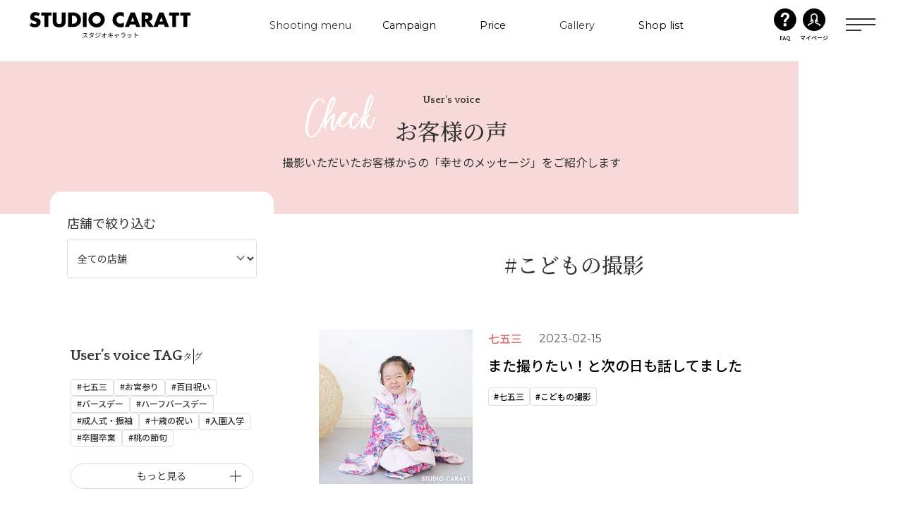

--- FILE ---
content_type: text/html; charset=UTF-8
request_url: https://www.caratt.jp/blog/message_blog_tag/kids-photo/
body_size: 24067
content:
<!DOCTYPE html>
<!--[if lt IE 7]><html class="no-js lt-ie9 lt-ie8 lt-ie7" prefix="og: http://ogp.me/ns#"><![endif]-->
<!--[if IE 7]><html class="no-js lt-ie9 lt-ie8" prefix="og: http://ogp.me/ns#"><![endif]-->
<!--[if IE 8]><html class="no-js lt-ie9" prefix="og: http://ogp.me/ns#"><![endif]-->
<!--[if gt IE 8]><!-->
<html class="no-js" prefix="og: http://ogp.me/ns#">
<!--<![endif]-->

<head>
  <meta http-equiv="Content-Type" content="text/html; charset=UTF-8">
  <meta name="format-detection" content="telephone=no">
  <meta name="viewport" content="width=device-width,initial-scale=1.0,maximum-scale=1.0,user-scalable=0">
  <!-- Google Tag Manager -->
  <script>
  (function(w, d, s, l, i) {
    w[l] = w[l] || [];
    w[l].push({
      'gtm.start': new Date().getTime(),
      event: 'gtm.js'
    });
    var f = d.getElementsByTagName(s)[0],
      j = d.createElement(s),
      dl = l != 'dataLayer' ? '&l=' + l : '';
    j.async = true;
    j.src = 'https://www.googletagmanager.com/gtm.js?id=' + i + dl;
    f.parentNode.insertBefore(j, f);
  })(window, document, 'script', 'dataLayer', 'GTM-KLLMRP');
  </script> <!-- End Google Tag Manager -->

  <meta http-equiv="X-UA-Compatible" content="IE=edge">
  <meta property="fb:admins" content="">
  <meta name="facebook-domain-verification" content="va9aey9801uombd1mbveia611ah1t5" />
  <meta name="robots" content="noindex" />
  <link rel="shortcut icon" href="https://www.caratt.jp/wp-content/themes/caratt/assets/images/global/favicon.ico">
  <link rel="apple-touch-icon" href="https://www.caratt.jp/wp-content/themes/caratt/assets/images/global/appletouch.png" />
    <script src="https://www.caratt.jp/wp-content/themes/caratt/assets/lib/modernizr.js"></script>
      <style>
/*global2.css*/
@charset "UTF-8";
@import url("https://fonts.googleapis.com/css?family=Yellowtail");
@import url("https://fonts.googleapis.com/css?family=Great+Vibes");
@import url("https://fonts.googleapis.com/css?family=Cormorant:400,600,700");
@import url("https://fonts.googleapis.com/css?family=Lato");

html,
body,
div,
span,
iframe,
h1,
h2,
h3,
a,
img,
ul,
li,
header,
nav,
section {
  margin: 0;
  padding: 0;
  border: 0;
  font-size: 100%;
  vertical-align: baseline
}

header,
nav,
section {
  display: block
}

body {
  line-height: 1
}

ul {
  list-style: none
}

html {
  font-size: 62.5%
}

body {
  -webkit-text-size-adjust: 100%;
  text-size-adjust: 100%;
  -webkit-font-smoothing: antialiased;
  -moz-osx-font-smoothing: grayscale;
  font-smoothing: antialiased;
  text-rendering: auto;
  font-family: "游ゴシック Medium", "Yu Gothic Medium", "游ゴシック体", YuGothic, "ヒラギノ角ゴ ProN W3", "Hiragino Kaku Gothic ProN", "メイリオ", Meiryo, sans-serif;
  font-weight: normal;
  color: #333;
  background-color: #fff;
  font-size: 14px;
  font-size: 1.4rem;
  line-height: 1;
  letter-spacing: .12em
}

body a {
  text-decoration: none;
  color: #000
}

body * {
  box-sizing: border-box
}

.swiper-wrapper {
  position: relative;
  width: 100%;
  height: 100%;
  z-index: 1;
  display: -webkit-box;
  display: -ms-flexbox;
  display: flex;
  box-sizing: content-box
}

.swiper-wrapper {
  -webkit-transform: translate3d(0, 0, 0);
  -ms-transform: translate3d(0, 0, 0);
  transform: translate3d(0, 0, 0)
}

.swiper-slide {
  -webkit-flex-shrink: 0;
  -ms-flex: 0 0 auto;
  -ms-flex-negative: 0;
  flex-shrink: 0;
  width: 100%;
  height: 100%;
  position: relative
}

button {
  margin: 0;
  padding: 0;
  background: 0;
  border: 0;
  border-radius: 0;
  outline: 0;
  -webkit-appearance: none;
  -moz-appearance: none;
  appearance: none;
  position: relative
}

/*renew22_style */
@import "https://fonts.googleapis.com/css2?family=Montserrat:wght@300;400;500;600;700&family=Fira+Sans+Condensed:wght@500&family=Noto+Sans+JP:wght@300;400;500;700;900&family=Noto+Serif+JP:wght@300;400;500;700;900&family=Quattrocento:wght@400;700&family=Zen+Kaku+Gothic+New:wght@500;700&display=swap";
@import "https://fonts.googleapis.com/css2?family=Montserrat:wght@300;400;500;600;700&family=Fira+Sans+Condensed:wght@500&family=Noto+Sans+JP:wght@300;400;500;700;900&family=Noto+Serif+JP:wght@300;400;500;700;900&family=Quattrocento:wght@400;700&family=Zen+Kaku+Gothic+New:wght@500;700&display=swap";

html,
body,
div,
span,
iframe,
h1,
h2,
h3,
h4,
p,
img,
dl,
dt,
dd,
ul,
li,
header,
nav,
section {
  padding: 0;
  margin: 0;
  font-size: 100%;
  vertical-align: baseline;
  background: transparent;
  border: 0;
  outline: 0
}

body {
  line-height: 1
}

header,
nav,
section {
  display: block
}

nav ul {
  list-style: none
}

a {
  padding: 0;
  margin: 0;
  font-size: 100%;
  vertical-align: baseline;
  background: transparent
}

html {
  font-size: 62.5%
}

.renew22,
header {
  font-family: "Quattrocento", "Montserrat", "Noto Sans JP", "Noto Serif JP", sans-serif, serif, "メイリオ"
}

[class^=renew22] * {
  box-sizing: border-box;
  line-height: 1;
  letter-spacing: 0
}

[class^=renew22] a {
  text-decoration: none
}

@media screen and (max-width:1024px) {
  [class^=renew22] .pc {
    display: none
  }
}

[class^=renew22] .sp {
  display: none
}

@media screen and (max-width:1024px) {
  [class^=renew22] .sp {
    display: block
  }
}

html :where(body) img {
  max-width: none
}

.renew22-header {
  position: fixed;
  top: 0;
  left: 0;
  z-index: 200;
  width: 100%;
  color: #333
}

.renew22-header__inner {
  position: relative;
  display: flex;
  align-items: center;
  justify-content: space-between;
  padding: 0 39px 0 42px;
  background-color: #f7f5f6
}

@media screen and (max-width:1024px) {
  .renew22-header__inner {
    align-items: flex-start;
    padding: 4.5333333333vw 4vw 2.1333333333vw 3.4666666667vw
  }
}

.renew22-header__navigationArea {
  display: flex;
  align-items: center
}

.renew22-header__logo {
  width: 228px
}

@media screen and (max-width:1024px) {
  .renew22-header__logo {
    width: 38.1333333333vw
  }
}

.renew22-header__navigation {
  display: flex;
  margin-left: 90px;
  font-size: 1.6rem;
  font-weight: 400;
  letter-spacing: .02em
}

.renew22-header__item {
  display: flex;
  align-items: center;
  height: 74px
}

.renew22-header__menuLink {
  position: relative;
  width: 9.3055555556vw;
  max-width: 134px;
  height: 1.7rem;
  overflow-y: hidden
}

.renew22-header__item:first-of-type .renew22-header__menuLink {
  width: 12.5vw;
  max-width: 200px
}

.renew22-header__menu {
  position: absolute;
  top: 100%;
  left: 0;
  display: block;
  width: 100%;
  height: 100%;
  font-family: "Montserrat", sans-serif;
  font-size: min(1.1111111111vw, 1.6rem);
  text-align: center
}

.renew22-header__menu--active {
  top: 0
}

.renew22-header__menuJp {
  position: absolute;
  top: -100%;
  left: 0;
  display: block;
  width: 100%;
  height: 100%;
  text-align: center
}

.renew22-header__myPage {
  display: block;
  height: 50px;
  text-align: center
}

.renew22-header__myPageBox {
  display: flex
}

.renew22-header__myPage img {
  width: 32px
}

.renew22-header__myPageText {
  display: block;
  margin-top: 3px;
  font-weight: 500;
  transform: scale(0.8)
}

.renew22-header__myPageText02 {
  display: block;
  margin-top: 3px;
  font-weight: bold;
  transform: scale(0.8)
}

.renew22-header__buttonArea {
  display: flex;
  align-items: center
}

.renew22-header__contactAreaPc,
.renew22-header__contactAreaSp {
  display: none
}

.renew22-header__hamburger {
  position: relative;
  width: 42px;
  height: 22px;
  margin-left: 20px
}

@media screen and (max-width:1024px) {
  .renew22-header__hamburger {
    width: 8.5333333333vw;
    height: 5.8666666667vw;
    margin-left: 0
  }
}

.renew22-header__hamburger::before,
.renew22-header__hamburger::after {
  position: absolute;
  top: 0;
  left: 0;
  display: inline-block;
  width: 100%;
  height: 2px;
  content: "";
  background-color: #333
}

.renew22-header__hamburger::after {
  top: 8px
}

@media screen and (max-width:1024px) {
  .renew22-header__hamburger::after {
    top: 2.1333333333vw
  }
}

.renew22-header__hamburgerBorder {
  position: absolute;
  top: 16px;
  left: 0;
  display: inline-block;
  width: 22px;
  height: 2px;
  background-color: #333
}

@media screen and (max-width:1024px) {
  .renew22-header__hamburgerBorder {
    top: 4.2666666667vw;
    width: 3.2vw
  }
}

.renew22-header__hamburgerNavigation {
  display: none
}

.renew22-hamburgerNavigation {
  height: calc(100vh - 72px);
  padding: 142px 0 106px;
  color: #333;
  background-color: #fff
}

@media screen and (max-width:1024px) {
  .renew22-hamburgerNavigation {
    height: auto;
    padding: 18.4vw 0 0
  }
}

.renew22-hamburgerNavigation__inner {
  display: flex;
  justify-content: space-between;
  width: 98%;
  max-width: 1176px;
  margin: 0 auto;
  font-size: 1.6rem;
  font-weight: 400;
  letter-spacing: 0
}

@media screen and (max-width:1024px) {
  .renew22-hamburgerNavigation__inner {
    flex-direction: column;
    width: 100%;
    font-size: 4.2666666667vw
  }
}

.renew22-hamburgerNavigation__buttonArea {
  padding-bottom: 6.6666666667vw
}

.renew22-hamburgerNavigation__button {
  text-align: center
}

.renew22-hamburgerNavigation__button:not(:first-of-type) {
  margin-top: 13px
}

.renew22-hamburgerNavigation__list {
  width: 26.1111111111vw;
  max-width: 376px
}

@media screen and (max-width:1024px) {
  .renew22-hamburgerNavigation__list {
    display: flex;
    flex-direction: column;
    width: 100%;
    max-width: none
  }
}

@media screen and (max-width:1024px) {
  .renew22-hamburgerNavigation__list:last-of-type {
    border-bottom: 1px solid #ddd
  }
}

.renew22-hamburgerNavigation__item {
  padding: 23px 15px 21px;
  border-top: 1px solid #ddd
}

@media screen and (max-width:1024px) {
  .renew22-hamburgerNavigation__item {
    padding: 4.8vw 4vw
  }
}

.renew22-hamburgerNavigation__item:last-of-type {
  border-bottom: 1px solid #ddd
}

@media screen and (max-width:1024px) {
  .renew22-hamburgerNavigation__item:last-of-type {
    border-bottom: none
  }
}

.renew22-hamburgerNavigation__link {
  position: relative;
  display: block;
  width: 100%;
  font-family: "Noto Sans JP", "メイリオ", sans-serif;
  font-size: 1.6rem;
  text-align: left
}

@media screen and (max-width:1024px) {
  .renew22-hamburgerNavigation__link {
    font-size: 4.2666666667vw
  }
}

.renew22-hamburgerNavigation__link::after {
  position: absolute;
  top: 50%;
  right: .3472222222vw;
  display: inline-block;
  width: 8px;
  height: 8px;
  content: "";
  transform: translateY(-50%) rotate(45deg);
  border-top: 1px solid #333;
  border-right: 1px solid #333
}

@media screen and (max-width:1024px) {
  .renew22-hamburgerNavigation__link::after {
    right: 4.8vw;
    width: 2.1333333333vw;
    height: 2.1333333333vw
  }
}

.renew22-hamburgerNavigation__link--plus::after,
.renew22-hamburgerNavigation__link--plus::before {
  position: absolute;
  top: 50%;
  right: .4166666667vw;
  display: inline-block;
  width: 1px;
  height: 12px;
  content: "";
  background-color: #333;
  border: none;
  transform: translateY(-50%)
}

@media screen and (max-width:1024px) {

  .renew22-hamburgerNavigation__link--plus::after,
  .renew22-hamburgerNavigation__link--plus::before {
    right: 5.0666666667vw;
    height: 3.2vw
  }
}

.renew22-hamburgerNavigation__link--plus::after {
  transform: translateY(-50%) rotate(90deg)
}

.renew22-hamburgerNavigation__subList {
  display: none;
  flex-wrap: wrap;
  justify-content: space-between;
  margin-top: 23px
}

@media screen and (max-width:1024px) {
  .renew22-hamburgerNavigation__subList {
    padding-bottom: 4.8vw;
    margin-top: 8.2666666667vw
  }
}

.renew22-hamburgerNavigation__subItem {
  width: 47%;
  padding-bottom: 7px;
  padding-left: 2px;
  font-family: "Noto Sans JP", "メイリオ", sans-serif;
  font-size: 1.3rem;
  line-height: 1.2307692308;
  letter-spacing: 0;
  border-bottom: 1px solid #ddd
}

@media screen and (max-width:1024px) {
  .renew22-hamburgerNavigation__subItem {
    padding-bottom: 1.8666666667vw;
    padding-left: .5333333333vw;
    font-size: 3.4666666667vw
  }
}

.renew22-hamburgerNavigation__subItem:nth-of-type(n+3) {
  margin-top: 18px
}

@media screen and (max-width:1024px) {
  .renew22-hamburgerNavigation__subItem:nth-of-type(n+3) {
    margin-top: 5.3333333333vw
  }
}

.renew22-headerNavigation {
  position: absolute;
  top: 74px;
  left: 50%;
  display: none;
  width: 88.8888888889vw;
  max-width: 1280px;
  padding: 68px 52px 58px;
  margin: 0 auto;
  font-size: 1.4rem;
  color: #333;
  letter-spacing: 0;
  background-color: #fff;
  border-radius: 25px;
  box-shadow: 0 3px 25px rgba(0, 0, 0, .16);
  transform: translateX(-50%)
}

.renew22-headerNavigation--gallery {
  width: 81.9444444444vw;
  max-width: 1180px;
  padding: 51px 49px 52px
}

.renew22-headerNavigation__list {
  display: flex;
  flex-wrap: wrap
}

.renew22-headerNavigation__item {
  width: 19.0476190476%;
  max-width: 224px;
  padding-bottom: 8px;
  margin-left: 1.1904761905%;
  border-bottom: 1px solid #333
}

.renew22-headerNavigation__item:nth-of-type(n+6) {
  margin-top: 50px
}

.renew22-headerNavigation__item:nth-of-type(5n+1),
.renew22-headerNavigation__item:first-of-type {
  margin-left: 0
}

.renew22-headerNavigation__item--gallery {
  width: 20.7024029575%;
  max-width: 224px
}

.renew22-headerNavigation__item--gallery:not(:first-of-type) {
  margin-left: 3.696857671%
}

.renew22-headerNavigation__text {
  position: relative;
  display: inline-block;
  width: 100%;
  padding-right: 15px
}

.renew22-headerNavigation__text::before {
  position: absolute;
  top: 5px;
  right: 5px;
  display: inline-block;
  width: 5%;
  max-width: 12px;
  height: 2px;
  content: "";
  background-color: #333
}

.renew22-headerNavigation__text::after {
  position: absolute;
  top: 3px;
  right: 5px;
  display: inline-block;
  width: 5px;
  height: 5px;
  content: "";
  border-top: 1px solid #333;
  border-right: 1px solid #333;
  transform: rotate(45deg)
}

.renew22-headerNavigation__image {
  width: 100%;
  padding-bottom: 14px
}

.renew22-ctaButton {
  position: relative;
  display: inline-block;
  width: 254px;
  height: 48px;
  font-family: "Noto Sans JP", "メイリオ", sans-serif;
  font-size: 1.6rem;
  font-weight: 500;
  color: #fff;
  background: linear-gradient(90deg, #fa866b 0%, #f8566f 100%);
  border-radius: 24px
}

@media screen and (max-width:1024px) {
  .renew22-ctaButton {
    width: 74.4vw;
    height: 12.8vw;
    font-size: 4.2666666667vw;
    border-radius: 6.4vw
  }
}

.renew22-ctaButton::before {
  position: absolute;
  top: 0;
  left: 0;
  width: 100%;
  height: 100%;
  content: "";
  background: linear-gradient(90deg, #ed2371 0%, #fa542d 100%);
  border-radius: 24px;
  opacity: 0
}

@media screen and (max-width:1024px) {
  .renew22-ctaButton::before {
    border-radius: 6.4vw
  }
}

.renew22-ctaButton--myPage {
  color: #333;
  background: #fff;
  border: 1px solid #333
}

.renew22-ctaButton__image {
  position: absolute;
  top: 50%;
  left: 8%;
  transform: translateY(-50%)
}

@media screen and (max-width:1024px) {
  .renew22-ctaButton__image {
    left: 7%;
    width: 5.3333333333vw
  }
}

.renew22-ctaButton__text {
  position: absolute;
  top: 50%;
  left: 26%;
  transform: translateY(-50%)
}

@media screen and (max-width:1024px) {
  .renew22-ctaButton__text {
    left: 35%
  }
}

.renew22-ctaButton__note {
  position: absolute;
  top: 50%;
  right: 19%;
  font-size: 1rem;
  transform: translateY(-50%)
}

@media screen and (max-width:1024px) {
  .renew22-ctaButton__note {
    right: 13%;
    font-size: 2.6666666667vw
  }
}

.renew22-ctaButton--followingButton {
  width: 245px;
  height: 74px;
  letter-spacing: 0;
  border-radius: 37px
}

@media screen and (max-width:1024px) {
  .renew22-ctaButton--followingButton {
    width: 44vw;
    height: 13.3333333333vw;
    border-radius: 9.8666666667vw
  }
}

.renew22-ctaButton--followingButton::before {
  border-radius: 37px
}

@media screen and (max-width:1024px) {
  .renew22-ctaButton--followingButton::before {
    border-radius: 9.8666666667vw
  }
}

.renew22-ctaButton--followingButton .renew22-ctaButton__image {
  left: 34px;
  width: 34px
}

@media screen and (max-width:1024px) {
  .renew22-ctaButton--followingButton .renew22-ctaButton__image {
    left: 6.1333333333vw;
    width: 6.4vw
  }
}

.renew22-ctaButton--followingButton .renew22-ctaButton__text {
  top: auto;
  bottom: 7px;
  left: 90px;
  font-size: 2rem
}

@media screen and (max-width:1024px) {
  .renew22-ctaButton--followingButton .renew22-ctaButton__text {
    bottom: 1.0666666667vw;
    left: 17.8666666667vw;
    font-size: 3.7333333333vw
  }
}

.renew22-ctaButton--followingButton .renew22-ctaButton__note {
  top: 23px;
  left: 90px;
  font-size: 1.5rem
}

@media screen and (max-width:1024px) {
  .renew22-ctaButton--followingButton .renew22-ctaButton__note {
    top: 4.2666666667vw;
    left: 17.8666666667vw;
    font-size: 2.6666666667vw
  }
}

.renew22-ctaButton--tel {
  background: #333
}

.renew22-ctaButton--tel .renew22-ctaButton__text {
  left: 18%
}

.renew22-footer__logoImage {
  width: 19.1666666667vw;
  max-width: 276px
}

@media screen and (max-width:1024px) {
  .renew22-footer__logoImage {
    width: 60vw;
    max-width: none
  }
}

.renew22-footerLogo__image {
  width: 100%
}

@media screen and (max-width:1024px) {
  .renew22-footerSns__image {
    width: 8.2666666667vw
  }
}

.renew22-underlineLink {
  position: relative;
  width: 21.0416666667vw;
  max-width: 303px;
  padding-bottom: 4px;
  font-family: "Noto Sans JP", "メイリオ", sans-serif;
  font-size: 1.6rem;
  font-weight: 500;
  line-height: 2;
  color: #333;
  text-align: left;
  border-bottom: 1px solid #333
}

@media screen and (max-width:1024px) {
  .renew22-underlineLink {
    width: 100%;
    max-width: none;
    padding-bottom: 1.8666666667vw;
    font-size: 4vw
  }
}

.renew22-underlineLink::before,
.renew22-underlineLink::after {
  position: absolute;
  content: ""
}

.renew22-underlineLink::before {
  top: 44%;
  right: 0;
  width: 28px;
  height: 1px;
  min-height: 1px;
  background: #333
}

@media screen and (max-width:1024px) {
  .renew22-underlineLink::before {
    top: 35%;
    right: 0;
    width: 4.8vw;
    height: .2666666667vw
  }
}

.renew22-underlineLink::after {
  top: 38%;
  right: 0;
  width: 4px;
  height: 4px;
  border-top: 1px solid #333;
  border-right: 1px solid #333;
  transform: rotate(45deg)
}

@media screen and (max-width:1024px) {
  .renew22-underlineLink::after {
    top: 30%;
    right: 0;
    width: 1.0666666667vw;
    height: 1.0666666667vw;
    border-top: .2666666667vw solid #333;
    border-right: .2666666667vw solid #333
  }
}

.renew22-underlineLink__text {
  letter-spacing: 0
}

.renew22-underlineLink__arrow {
  position: relative;
  display: inline-block;
  height: 16px
}

@media screen and (max-width:1024px) {
  .renew22-underlineLink__arrow {
    height: 4.2666666667vw;
    margin-left: 32vw
  }
}

.renew22-transitionLink {
  position: relative;
  width: 200px;
  font-family: "Montserrat", sans-serif;
  font-size: 1.6rem;
  font-weight: 500;
  line-height: 1;
  color: #333;
  text-align: left;
  letter-spacing: 0
}

@media screen and (max-width:1024px) {
  .renew22-transitionLink {
    width: 50.6666666667vw;
    font-size: 4.2666666667vw
  }
}

.renew22-transitionLink__line {
  position: absolute;
  top: 50%;
  right: 20px;
  display: inline-block;
  width: 75px;
  padding: 4px 0;
  background-color: transparent;
  transform: translateY(-50%)
}

@media screen and (max-width:1024px) {
  .renew22-transitionLink__line {
    right: 2.6666666667vw;
    width: 20vw;
    padding: .8vw 0
  }
}

.renew22-transitionLink__line::before {
  position: absolute;
  top: 50%;
  right: 0;
  display: inline-block;
  width: 100%;
  height: 1px;
  content: "";
  background-color: #707070;
  transform: translateY(-50%)
}

@media screen and (max-width:1024px) {
  .renew22-transitionLink__line::before {
    width: 20vw
  }
}

.renew22-transitionLink::before {
  position: absolute;
  top: 50%;
  right: 9px;
  display: inline-block;
  width: 20px;
  height: 20px;
  content: "";
  border: 1px solid #707070;
  border-left: none;
  border-radius: 50%;
  transform: translateY(-50%)
}

@media screen and (max-width:1024px) {
  .renew22-transitionLink::before {
    right: 0;
    width: 5.3333333333vw;
    height: 5.3333333333vw
  }
}

.renew22-pickUp__titleImage {
  position: absolute;
  top: -3.3333333333vw;
  width: 13.9583333333vw;
  max-width: 201px
}

@media screen and (max-width:1024px) {
  .renew22-pickUp__titleImage {
    top: -8.5333333333vw;
    left: 0;
    width: 33.3333333333vw;
    max-width: none
  }
}

.renew22-pickUpMedia .renew22-pickUpMedia__container .renew22-pickUpMedia__image {
  width: 20.8333333333vw;
  max-width: 300px;
  height: 11.7361111111vw;
  max-height: 169px;
  -o-object-fit: cover;
  object-fit: cover
}

@media screen and (max-width:1024px) {
  .renew22-pickUpMedia .renew22-pickUpMedia__container .renew22-pickUpMedia__image {
    width: 100%;
    max-width: none;
    height: auto;
    max-height: none
  }
}

.renew22-smallMedia__image {
  width: 10.9027777778vw;
  max-width: 157px;
  height: 6.1111111111vw;
  max-height: 88px;
  -o-object-fit: cover;
  object-fit: cover
}

@media screen and (max-width:1024px) {
  .renew22-smallMedia__image {
    width: 34.1333333333vw;
    max-width: none;
    height: 19.2vw;
    max-height: none
  }
}

.renew22-followingButton {
  position: fixed;
  right: 0;
  bottom: 0;
  z-index: 10;
  font-size: 1.7rem;
  visibility: hidden;
  opacity: 0
}

.renew22-followingButton__content {
  display: flex;
  align-items: center;
  justify-content: space-between;
  width: 375px;
  padding: 14px 28px 13px 14px;
  letter-spacing: 0;
  background-color: #fff;
  border-radius: 52px 0 0 52px
}

@media screen and (max-width:1024px) {
  .renew22-followingButton__content {
    width: 100vw;
    padding: 1.3333333333vw 6.4vw 6.4vw;
    font-size: 3.2vw;
    border-radius: 0
  }
}

.renew22-followingButton__link {
  display: flex;
  flex-direction: column;
  align-items: center
}

.renew22-followingButton__link--tel {
  display: none
}

@media screen and (max-width:1024px) {
  .renew22-followingButton__link--tel {
    display: flex
  }
}

.renew22-followingButton__image {
  width: 25px
}

@media screen and (max-width:1024px) {
  .renew22-followingButton__image {
    width: 4.5333333333vw
  }
}

.renew22-followingButton__text {
  margin-top: 15px
}

@media screen and (max-width:1024px) {
  .renew22-followingButton__text {
    margin-top: 3.2vw
  }
}

.renew22-shootingMenu--shichigosan .renew22-shootingMv__sectionContainer::before {
  background: linear-gradient(to right, #f8eed9 0%, #facfcf 100%)
}

.renew22-shootingMv {
  padding: 153px 0 54px;
  background-color: #f7f5f6
}

@media screen and (max-width:1024px) {
  .renew22-shootingMv {
    padding: 13.8666666667vw 0 8.8vw
  }
}

.renew22-shootingMv__sectionContainer {
  display: flex;
  align-items: flex-start;
  justify-content: space-between;
  width: 100%;
  max-width: 1440px;
  margin: 0 auto
}

.renew22-shootingMv__sectionContainer::before {
  position: absolute;
  top: 90px;
  right: 0;
  width: 95.8333333333vw;
  height: 468px;
  content: "";
  background: linear-gradient(to right, #f8eed9 0%, #facfcf 100%)
}

@media screen and (max-width:1024px) {
  .renew22-shootingMv__sectionContainer::before {
    top: 2.9333333333vw;
    width: 95.7333333333vw;
    height: 92vw
  }
}

@media screen and (max-width:1024px) {
  .renew22-shootingMv__sectionContainer {
    position: relative;
    flex-direction: column-reverse;
    align-items: center;
    max-width: none;
    padding-left: 0
  }
}

.renew22-shootingMv__text {
  z-index: 10;
  display: flex;
  width: 43.0555555556vw;
  max-width: 620px
}

@media screen and (max-width:1024px) {
  .renew22-shootingMv__text {
    position: relative;
    width: 91.4666666667vw;
    max-width: none;
    margin: 0 auto
  }
}

@media screen and (max-width:1024px) {
  .renew22-shootingMv__imgWrapper {
    width: 100%;
    margin-top: 5.8666666667vw
  }
}

.renew22-shootingMv__img {
  position: relative;
  z-index: 10;
  width: 53.1944444444vw;
  max-width: 766px;
  overflow: hidden
}

@media screen and (max-width:1024px) {
  .renew22-shootingMv__img {
    width: 82.1333333333vw;
    margin-left: auto
  }
}

.renew22-shootingMv__imgContainer {
  padding-bottom: 34px;
  margin: 0;
  overflow: visible
}

@media screen and (max-width:1024px) {
  .renew22-shootingMv__imgContainer {
    max-width: none;
    padding-bottom: 8vw
  }
}

.renew22-shootingMv__ruby {
  margin: 24px 0 0 95px;
  font-family: "Quattrocento", serif;
  font-size: 16px;
  font-weight: 700;
  letter-spacing: 0;
  -ms-writing-mode: tb-rl;
  writing-mode: vertical-rl
}

@media screen and (max-width:1024px) {
  .renew22-shootingMv__ruby {
    position: absolute;
    top: -91.4666666667vw;
    left: 4.2666666667vw;
    margin: 0;
    font-size: 3.2vw
  }
}

.renew22-shootingMv__title {
  margin-left: 46px;
  font-family: "Noto Serif JP", serif;
  font-size: 54px;
  font-weight: 400
}

@media screen and (max-width:1024px) {
  .renew22-shootingMv__title {
    margin-left: 0;
    font-size: 14.4vw
  }
}

.renew22-shootingMv__titleTitle {
  margin-top: 12px;
  font-weight: 400
}

@media screen and (max-width:1024px) {
  .renew22-shootingMv__titleTitle {
    z-index: 10;
    margin-top: 15.7333333333vw;
    font-family: "Noto Serif JP", serif;
    font-size: 7.4666666667vw
  }
}

.renew22-shootingMv__titleSubTitle {
  margin-top: 41px;
  font-size: 36px;
  font-weight: 500;
  letter-spacing: .05em
}

@media screen and (max-width:1024px) {
  .renew22-shootingMv__titleSubTitle {
    margin-top: 14.4vw;
    font-size: 6.4vw;
    letter-spacing: 0
  }
}

.renew22-shootingMv__appendix {
  margin-top: 28px;
  font-family: "Noto Sans JP", "メイリオ", sans-serif;
  font-weight: 400
}

@media screen and (max-width:1024px) {
  .renew22-shootingMv__appendix {
    margin-top: 6.4vw
  }
}

.renew22-shootingMv__appendixText {
  display: -webkit-box;
  margin-top: 32px;
  overflow: hidden;
  font-size: 1.6rem;
  line-height: 2;
  text-overflow: ellipsis;
  -webkit-line-clamp: 3;
  -webkit-box-orient: vertical;
  letter-spacing: 0
}

@media screen and (max-width:1024px) {
  .renew22-shootingMv__appendixText {
    margin-top: 0;
    font-size: 4.2666666667vw
  }
}

.renew22-shootingMv__appendixText:first-child {
  margin-top: 0
}

.renew22-shootingMv__imgSlide {
  display: flex
}

.renew22-shootingMv__imgSlideImg {
  width: 28.3333333333vw;
  -o-object-fit: cover;
  object-fit: cover
}

@media screen and (max-width:1024px) {
  .renew22-shootingMv__imgSlideImg {
    width: 70.1333333333vw;
    max-width: none
  }
}

.renew22-shootingMv__buttonWrapper {
  position: absolute;
  right: 10.3133159269%;
  bottom: 0;
  display: flex;
  align-items: center;
  justify-content: space-between;
  width: 83px;
  height: 11px;
  margin: 1.3888888889vw 0 0 42.2222222222vw
}

@media screen and (max-width:1024px) {
  .renew22-shootingMv__buttonWrapper {
    right: auto;
    left: 0;
    width: 20.5333333333vw;
    height: 2.9333333333vw;
    margin: 5.3333333333vw 0 0 0
  }
}

.renew22-shootingMv__prevButton,
.renew22-shootingMv__nextButton {
  width: 27px;
  height: 11px;
  margin: 0
}

@media screen and (max-width:1024px) {

  .renew22-shootingMv__prevButton,
  .renew22-shootingMv__nextButton {
    width: 7.2vw;
    height: 1.8666666667vw
  }
}

.renew22-shootingMv__prevButton {
  background: url(../images/renew22/common/pick-up/prevArrow.svg) no-repeat center center/contain
}

.renew22-shootingMv__nextButton {
  background: url(../images/renew22/common/pick-up/nextArrow.svg) no-repeat center center/contain
}

.renew22-shootingMv__border {
  width: 1px;
  height: 11px;
  background: url(../images/renew22/common/pick-up/border.svg) no-repeat center center/contain
}

@media screen and (max-width:1024px) {
  .renew22-shootingMv__border {
    height: 2.9333333333vw
  }
}

.renew22-shootingMv .swiper-wrapper {
  padding: 0
}

.renew22-shootingMv__imgSlide .renew22-shootingMv__imgSlideItem .renew22-shootingMv__imgSlideImg {
  height: 33.75vw;
  max-height: 486px
}

@media screen and (max-width:1024px) {
  .renew22-shootingMv__imgSlide .renew22-shootingMv__imgSlideItem .renew22-shootingMv__imgSlideImg {
    height: 83.7333333333vw;
    max-height: none
  }
}

.renew22-shootingMovie {
  background-color: #f2edf0
}

.renew22-shootingMovie__content {
  padding: 42px 0
}

@media screen and (max-width:1024px) {
  .renew22-shootingMovie__content {
    padding: 6.4vw 0
  }
}

.renew22-shootingMovie__video {
  display: block;
  width: 564px;
  margin: 0 auto
}

@media screen and (max-width:1024px) {
  .renew22-shootingMovie__video {
    width: 91.4666666667vw
  }
}

.renew22-shootingNavLink__icon {
  width: 1.1111111111vw;
  max-width: 16px;
  margin-right: 5px
}

@media screen and (max-width:1024px) {
  .renew22-shootingNavLink__icon {
    width: 4.2666666667vw;
    max-width: none;
    margin-right: .8vw
  }
}

@media screen and (max-width:1024px) {
  .renew22-shootingPoint__textParagraphImg {
    width: 100%
  }
}

.renew22-shootingPoint__imgImg {
  width: 100%
}

.renew22-shootingPlan__cardImageImg {
  width: 100%
}

.renew22-shootingPlan__bannerBanner {
  width: 100%
}

.renew22-shootingExamplePlan__img {
  width: 343px
}

@media screen and (max-width:1024px) {
  .renew22-shootingExamplePlan__img {
    width: 100%
  }
}

.renew22-shootingExamplePlan__plus {
  width: 48px
}

@media screen and (max-width:1024px) {
  .renew22-shootingExamplePlan__plus {
    width: 8.5333333333vw;
    margin: 2.6666666667vw auto
  }
}

.renew22-shootingGalleryMedia__image {
  width: 100%;
  height: auto
}

.renew22-shootingRecommendMedia__image {
  width: 100%;
  height: auto
}

.renew22-shootingRecommendMedia__imageWrapper {
  overflow: hidden
}

.renew22-shootingTitle__titleBorderImg {
  display: block;
  width: 100%
}

.renew22-shootingCampaignPlan__image {
  width: auto;
  max-width: 100%;
  height: auto;
  -o-object-fit: contain;
  object-fit: contain
}

.renew22-shootingCampaignPlan__content {
  margin-top: 20px
}

@media screen and (max-width:1024px) {
  .renew22-shootingCampaignPlan__content {
    margin-top: 3.7333333333vw
  }
}

.renew22-faqSection__titleArea {
  text-align: center
}

.renew22-faqSection__subTitle {
  margin-top: 20px;
  font-family: "Quattrocento", serif;
  font-size: 20px;
  letter-spacing: .06em
}

@media screen and (max-width:1024px) {
  .renew22-faqSection__subTitle {
    margin-top: 0;
    font-size: 4.2666666667vw
  }
}

.renew22-faqSection__title {
  margin-top: 24px;
  font-family: "Noto Serif JP", serif;
  font-size: 42px;
  font-weight: normal;
  letter-spacing: .05em
}

@media screen and (max-width:1024px) {
  .renew22-faqSection__title {
    margin-top: 2.1333333333vw;
    font-size: 6.4vw;
    letter-spacing: 0
  }
}

.renew22-faqSection__titleBorder {
  width: 292px;
  margin: 18px auto 0
}

@media screen and (max-width:1024px) {
  .renew22-faqSection__titleBorder {
    width: 68.8vw;
    margin: 4.8vw auto 0
  }
}

.renew22-campaignDetailRecommended__imageArea,
.renew22-campaignDetailPlan__imageArea {
  position: relative;
  overflow: hidden
}

.renew22-campaignDetailRecommended__imageArea .swiper-wrapper,
.renew22-campaignDetailPlan__imageArea .swiper-wrapper {
  padding: 0
}

.renew22-campaignDetailRecommended__button,
.renew22-campaignDetailPlan__swiperButton {
  position: absolute;
  top: 50%;
  z-index: 10;
  width: 32px;
  height: 40px;
  background-color: #707070;
  border-radius: 0 50px 50px 0;
  transform: translateY(-50%)
}

@media screen and (max-width:1024px) {

  .renew22-campaignDetailRecommended__button,
  .renew22-campaignDetailPlan__swiperButton {
    top: 36%;
    width: 8.5333333333vw;
    height: 10.6666666667vw;
    border-radius: 0 13.3333333333vw 13.3333333333vw 0;
    transform: none
  }
}

.renew22-campaignDetailRecommended__button::before,
.renew22-campaignDetailPlan__swiperButton::before {
  position: absolute;
  top: 50%;
  left: 10px;
  display: inline-block;
  width: 12px;
  height: 12px;
  content: "";
  border-top: 2px solid #fff;
  border-left: 2px solid #fff;
  transform: translateY(-50%) rotate(-45deg)
}

@media screen and (max-width:1024px) {

  .renew22-campaignDetailRecommended__button::before,
  .renew22-campaignDetailPlan__swiperButton::before {
    left: 26%;
    width: 2.1333333333vw;
    height: 2.1333333333vw;
    border-top: .5333333333vw solid #fff;
    border-left: .5333333333vw solid #fff
  }
}

.renew22-campaignDetailRecommended__button--next,
.renew22-campaignDetailPlan__swiperButton--next {
  right: 0;
  border-radius: 50px 0 0 50px
}

@media screen and (max-width:1024px) {

  .renew22-campaignDetailRecommended__button--next,
  .renew22-campaignDetailPlan__swiperButton--next {
    border-radius: 13.3333333333vw 0 0 13.3333333333vw
  }
}

.renew22-campaignDetailRecommended__button--next::before,
.renew22-campaignDetailPlan__swiperButton--next::before {
  transform: translateY(-50%) rotate(135deg)
}

@media screen and (max-width:1024px) {

  .renew22-campaignDetailRecommended__button--next::before,
  .renew22-campaignDetailPlan__swiperButton--next::before {
    left: 44%
  }
}

.renew22-campaignDetailRecommended__dots,
.renew22-campaignDetailPlan__dots {
  position: static;
  margin-top: 13px;
  text-align: center
}

.renew22-campaignDetailRecommended,
.renew22-campaignDetailPlan__section,
.renew22-campaignDetailPrivilege {
  padding: 5.7142857143% 10.2040816327%;
  background-color: #fff;
  border-radius: 16px
}

@media screen and (max-width:1024px) {

  .renew22-campaignDetailRecommended,
  .renew22-campaignDetailPlan__section,
  .renew22-campaignDetailPrivilege {
    padding: 10.1333333333vw 4.2666666667vw 8.5333333333vw 4vw;
    border-radius: 4.2666666667vw
  }
}

.renew22-campaignDetailRecommended__inner,
.renew22-campaignDetailPrivilege__inner {
  width: 41.6666666667vw;
  max-width: 600px;
  margin: 0 auto;
  text-align: center
}

@media screen and (max-width:1024px) {

  .renew22-campaignDetailRecommended__inner,
  .renew22-campaignDetailPrivilege__inner {
    width: 100%;
    max-width: none
  }
}

.renew22-campaignDetailRecommended__title,
.renew22-campaignDetailOption__title,
.renew22-campaignDetailPlan__title,
.renew22-campaignDetailPrivilege__title {
  font-family: "Noto Serif JP", serif;
  font-size: 3.6rem;
  font-weight: 500
}

@media screen and (max-width:1024px) {

  .renew22-campaignDetailRecommended__title,
  .renew22-campaignDetailOption__title,
  .renew22-campaignDetailPlan__title,
  .renew22-campaignDetailPrivilege__title {
    font-size: 7.4666666667vw
  }
}

.renew22-campaignDetailRecommended__bannerArea {
  margin-top: 39px
}

@media screen and (max-width:1024px) {
  .renew22-campaignDetailRecommended__bannerArea {
    margin-top: 5.8666666667vw
  }
}

.renew22-campaignDetailRecommended__banner {
  width: 100%
}

.renew22-campaignDetailRecommended__text,
.renew22-campaignDetailOption__lead,
.renew22-campaignDetailPrivilege__text {
  margin-top: 27px;
  font-size: 1.6rem
}

@media screen and (max-width:1024px) {

  .renew22-campaignDetailRecommended__text,
  .renew22-campaignDetailOption__lead,
  .renew22-campaignDetailPrivilege__text {
    margin-top: 1.6vw;
    font-size: 4.2666666667vw;
    line-height: 1.5;
    text-align: left
  }
}

.renew22-campaignDetailRecommended__imageArea {
  margin-top: 42px
}

@media screen and (max-width:1024px) {
  .renew22-campaignDetailRecommended__imageArea {
    margin-top: 5.8666666667vw
  }
}

.renew22-campaignDetailRecommended__button {
  top: 37%;
  width: 48px;
  height: 60px;
  transform: none
}

@media screen and (max-width:1024px) {
  .renew22-campaignDetailRecommended__button {
    top: 34%;
    width: 8.5333333333vw;
    height: 10.6666666667vw
  }
}

@media screen and (min-width:1025px) {
  .renew22-campaignDetailRecommended__button::before {
    left: 24%;
    width: 15px;
    height: 15px
  }
}

.renew22-campaignDetailRecommended__button--next::before {
  left: 38%
}

.renew22-campaignDetailRecommended__dots {
  margin-top: 22px
}

@media screen and (max-width:1024px) {
  .renew22-campaignDetailRecommended__dots {
    margin-top: 3.4666666667vw
  }
}

.renew22-campaignDetailRecommended__linkArea {
  margin-top: 32px
}

@media screen and (max-width:1024px) {
  .renew22-campaignDetailRecommended__linkArea {
    margin-top: 4.2666666667vw
  }
}

.renew22-campaignDetailRecommended__link {
  display: inline-block;
  width: 305px
}

@media screen and (max-width:1024px) {
  .renew22-campaignDetailRecommended__link {
    width: 82.9333333333vw
  }
}

@media screen and (min-width:1025px) {
  .renew22-campaignDetailPrivilege {
    padding-bottom: 46px
  }
}

@media screen and (max-width:1024px) {
  .renew22-campaignDetailPrivilege {
    padding-top: 8.8vw
  }
}

@media screen and (min-width:1025px) {
  .renew22-campaignDetailPrivilege__inner {
    width: 54.1666666667vw;
    max-width: 780px
  }
}

@media screen and (max-width:1024px) {
  .renew22-campaignDetailPrivilege__title {
    line-height: 1.5
  }
}

.renew22-campaignDetailPrivilege__text {
  margin-top: 29px
}

@media screen and (max-width:1024px) {
  .renew22-campaignDetailPrivilege__text {
    margin-top: 4.2666666667vw
  }
}

.renew22-campaignDetailPrivilege__periodArea {
  margin-top: 18px
}

@media screen and (max-width:1024px) {
  .renew22-campaignDetailPrivilege__periodArea {
    margin-top: 3.7333333333vw
  }
}

.renew22-campaignDetailPrivilege__period {
  padding: 11px 0;
  font-family: "Noto Sans JP", "メイリオ", sans-serif;
  font-size: 1.8rem;
  font-weight: 500;
  background-color: #f8d9d9;
  border-radius: 16px 16px 0 0
}

@media screen and (max-width:1024px) {
  .renew22-campaignDetailPrivilege__period {
    padding: 4vw 0;
    font-size: 4.2666666667vw;
    border-radius: 2.1333333333vw 2.1333333333vw 0 0
  }
}

.renew22-campaignDetailPrivilege__periodContent {
  display: flex;
  align-items: center;
  justify-content: space-between;
  background-color: #fff8f8
}

@media screen and (max-width:1024px) {
  .renew22-campaignDetailPrivilege__periodContent {
    flex-direction: column
  }
}

.renew22-campaignDetailPrivilege__periodImageArea {
  width: 25.641025641%
}

@media screen and (max-width:1024px) {
  .renew22-campaignDetailPrivilege__periodImageArea {
    width: 82.9333333333vw
  }
}

.renew22-campaignDetailPrivilege__periodImage {
  width: 100%
}

.renew22-campaignDetailPrivilege__periodText {
  padding: 0 11.5384615385%;
  font-size: 1.6rem;
  font-weight: 500;
  line-height: 1.5;
  text-align: left;
  word-wrap: break-word;
  overflow-wrap: break-word
}

@media screen and (max-width:1024px) {
  .renew22-campaignDetailPrivilege__periodText {
    padding: 4.8vw 4.5333333333vw 3.7333333333vw;
    font-size: 4.2666666667vw
  }
}

.renew22-campaignDetailPrivilege__bannerText {
  margin-top: 4px;
  font-family: "Noto Sans JP", "メイリオ", sans-serif;
  font-size: 1.4rem;
  line-height: 1.5;
  text-align: left
}

@media screen and (max-width:1024px) {
  .renew22-campaignDetailPrivilege__bannerText {
    margin-top: .8vw;
    font-size: 3.7333333333vw
  }
}

.renew22-campaignDetailPrivilege__bannerText--circle::before {
  padding-right: .3em;
  font-size: 1.2rem;
  content: "○"
}

.renew22-campaignDetailPrivilege__bannerNote {
  margin-top: 4px;
  font-family: "Noto Sans JP", "メイリオ", sans-serif;
  font-size: 1.4rem;
  line-height: 1.5;
  text-align: left
}

@media screen and (max-width:1024px) {
  .renew22-campaignDetailPrivilege__bannerNote {
    margin-top: .8vw;
    font-size: 3.2vw
  }
}

.renew22-campaignDetailPrivilege__LinkArea {
  display: flex;
  justify-content: space-between;
  width: 85.5128205128%;
  margin: 34px auto 0
}

@media screen and (max-width:1024px) {
  .renew22-campaignDetailPrivilege__LinkArea {
    display: block;
    width: 100%;
    margin-top: 7.2vw
  }
}

@media screen and (min-width:1025px) {
  .renew22-campaignDetailPrivilege__link {
    font-size: min(1.1111111111vw, 1.6rem)
  }
}

@media screen and (max-width:1024px) {
  .renew22-campaignDetailPrivilege__link {
    display: inline-block
  }

  .renew22-campaignDetailPrivilege__link:not(:first-of-type) {
    margin-top: 5.3333333333vw
  }
}

.renew22-campaignDetailPlan__buttonArea {
  display: flex;
  width: 54.1666666667vw;
  max-width: 780px;
  margin: 0 auto;
  padding: 2vw 0 0
}

@media screen and (max-width:1024px) {
  .renew22-campaignDetailPlan__buttonArea {
    width: 100%;
    max-width: none
  }
}

.renew22-campaignDetailPlan__button {
  width: 50%;
  padding: 13px 0 15px;
  font-family: "Noto Sans JP", "メイリオ", sans-serif;
  font-size: 1.8rem;
  font-weight: 500;
  color: #333;
  background-color: #fff;
  border: 1px solid #ddd
}

@media screen and (max-width:1024px) {
  .renew22-campaignDetailPlan__button {
    padding: 3.7333333333vw 0 4.2666666667vw;
    font-size: 4.2666666667vw
  }
}

.renew22-campaignDetailPlan__button:nth-of-type(odd) {
  border-radius: 8px 0 0 8px
}

@media screen and (max-width:1024px) {
  .renew22-campaignDetailPlan__button:nth-of-type(odd) {
    border-radius: 2.1333333333vw 0 0 2.1333333333vw
  }
}

.renew22-campaignDetailPlan__button:nth-of-type(even) {
  border-radius: 0 8px 8px 0
}

@media screen and (max-width:1024px) {
  .renew22-campaignDetailPlan__button:nth-of-type(even) {
    border-radius: 0 2.1333333333vw 2.1333333333vw 0
  }
}

.renew22-campaignDetailPlan__button.js-active {
  color: #fff;
  background-color: #e26f6f
}

.renew22-campaignDetailPlan__section {
  padding-top: 48px;
  margin: 2vw 0
}

@media screen and (max-width:1024px) {
  .renew22-campaignDetailPlan__section {
    padding-top: 8.5333333333vw;
    padding-bottom: 8.2666666667vw
  }
}

.renew22-campaignDetailPlan__accordionContent {
  display: none;
  padding-bottom: 51px;
  border-bottom: 1px solid #ddd
}

@media screen and (max-width:1024px) {
  .renew22-campaignDetailPlan__accordionContent {
    padding-bottom: 7.4666666667vw
  }
}

.renew22-campaignDetailPlan__accordionContent.js-active {
  display: block
}

.renew22-campaignDetailPlan__bannerList {
  display: flex;
  flex-wrap: wrap;
  gap: 22px 3.0769230769%;
  justify-content: center
}

@media screen and (max-width:1024px) {
  .renew22-campaignDetailPlan__bannerList {
    flex-direction: column;
    flex-wrap: nowrap;
    gap: 3.4666666667vw
  }
}

.renew22-campaignDetailPlan__banner {
  width: 26.25vw;
  max-width: 378px
}

@media screen and (max-width:1024px) {
  .renew22-campaignDetailPlan__banner {
    width: 100%;
    max-width: none
  }
}

.renew22-campaignDetailPlan__title {
  line-height: 1.5;
  text-align: center
}

.renew22-campaignDetailPlan__plan {
  width: 41.6666666667vw;
  max-width: 600px;
  margin: 53px auto 0
}

@media screen and (max-width:1024px) {
  .renew22-campaignDetailPlan__plan {
    width: 100%;
    max-width: none;
    margin-top: 7.4666666667vw
  }
}

.renew22-campaignDetailPlan__infoList {
  margin-top: 26px
}

@media screen and (max-width:1024px) {
  .renew22-campaignDetailPlan__infoList {
    margin-top: 4.5333333333vw
  }
}

.renew22-campaignDetailPlan__info {
  display: flex;
  align-items: center;
  padding: 0 0 15px 15.8333333333%;
  border-bottom: 1px solid #ddd
}

@media screen and (max-width:1024px) {
  .renew22-campaignDetailPlan__info {
    max-width: none;
    padding: 0 0 4vw
  }
}

.renew22-campaignDetailPlan__info:not(:first-of-type) {
  margin-top: 15px
}

@media screen and (max-width:1024px) {
  .renew22-campaignDetailPlan__info:not(:first-of-type) {
    margin-top: 3.7333333333vw
  }
}

.renew22-campaignDetailPlan__term {
  padding-top: 5px;
  font-size: 1.4rem
}

@media screen and (max-width:1024px) {
  .renew22-campaignDetailPlan__term {
    padding-top: 1.3333333333vw;
    font-size: 3.7333333333vw
  }
}

.renew22-campaignDetailPlan__description,
.renew22-campaignDetailOption__period {
  margin-left: 23px;
  font-family: "Noto Sans JP", "メイリオ", sans-serif;
  font-size: 1.8rem;
  font-weight: 500
}

@media screen and (max-width:1024px) {

  .renew22-campaignDetailPlan__description,
  .renew22-campaignDetailOption__period {
    margin-left: 4.5333333333vw;
    font-size: 4.2666666667vw
  }
}

.renew22-campaignDetailPlan__imageArea {
  margin-top: 22px
}

@media screen and (max-width:1024px) {
  .renew22-campaignDetailPlan__imageArea {
    margin-top: 7.4666666667vw
  }
}

.renew22-campaignDetailPlan__swiperButton {
  top: 43%;
  width: 48px;
  height: 60px;
  transform: none
}

@media screen and (max-width:1024px) {
  .renew22-campaignDetailPlan__swiperButton {
    top: 39.5%;
    width: 8.5333333333vw;
    height: 10.6666666667vw
  }
}

@media screen and (min-width:1025px) {
  .renew22-campaignDetailPlan__swiperButton::before {
    left: 24%;
    width: 15px;
    height: 15px
  }
}

.renew22-campaignDetailPlan__swiperButton--next::before {
  left: 38%
}

.renew22-campaignDetailPlan__dots {
  margin-top: 13px
}

@media screen and (max-width:1024px) {
  .renew22-campaignDetailPlan__dots {
    margin-top: 3.4666666667vw
  }
}

.renew22-campaignDetailContent__item {
  margin-top: 40px
}

@media screen and (max-width:1024px) {
  .renew22-campaignDetailContent__item {
    margin-top: 8.2666666667vw
  }
}

.renew22-campaignDetailContent__item:first-of-type {
  margin-top: 0
}

.renew22-campaignDetailOption {
  padding-top: 55px
}

@media screen and (max-width:1024px) {
  .renew22-campaignDetailOption {
    padding-top: 8vw
  }
}

.renew22-campaignDetailOption__inner {
  width: 41.6666666667vw;
  max-width: 600px;
  margin: 0 auto;
  text-align: center
}

@media screen and (max-width:1024px) {
  .renew22-campaignDetailOption__inner {
    width: 100%;
    max-width: none
  }
}

.renew22-campaignDetailOption__title {
  line-height: 1.5
}

.renew22-campaignDetailOption__period {
  margin-top: 10px;
  margin-left: 0
}

@media screen and (max-width:1024px) {
  .renew22-campaignDetailOption__period {
    margin-top: 2.9333333333vw
  }
}

.renew22-campaignDetailOption__dressing {
  padding-bottom: 8px;
  margin-top: 26px;
  border: 1px solid #ddd
}

@media screen and (max-width:1024px) {
  .renew22-campaignDetailOption__dressing {
    padding-bottom: 5.3333333333vw;
    margin-top: 5.8666666667vw
  }
}

.renew22-campaignDetailOption__name {
  width: 100%;
  padding: 18px 0 17px;
  font-size: 1.8rem;
  background-color: #f2edf0
}

@media screen and (max-width:1024px) {
  .renew22-campaignDetailOption__name {
    padding: 5.0666666667vw 0 4.8vw;
    font-size: 3.7333333333vw
  }

  .renew22-campaignDetailOption__name--normal {
    font-size: 4.8vw
  }
}

.renew22-campaignDetailOption__emphasis {
  margin-left: 7px;
  font-size: 2rem;
  font-weight: 700;
  color: #9a3e8c
}

@media screen and (max-width:1024px) {
  .renew22-campaignDetailOption__emphasis {
    font-size: 4.8vw
  }
}

.renew22-campaignDetailOption__mainVisual {
  display: block;
  width: 100%
}

.renew22-campaignDetailOption__dressingInner {
  width: 89.3333333333%;
  margin: 23px auto 0
}

@media screen and (max-width:1024px) {
  .renew22-campaignDetailOption__dressingInner {
    width: 89.7106109325%;
    margin-top: 5.8666666667vw
  }
}

.renew22-campaignDetailOption__infoList {
  text-align: left
}

.renew22-campaignDetailOption__infoItem {
  padding-bottom: 5px;
  border-bottom: 1px solid #ddd
}

@media screen and (max-width:1024px) {
  .renew22-campaignDetailOption__infoItem {
    padding-bottom: 3.2vw
  }
}

.renew22-campaignDetailOption__infoItem:not(:first-of-type) {
  margin-top: 14px
}

@media screen and (max-width:1024px) {
  .renew22-campaignDetailOption__infoItem:not(:first-of-type) {
    margin-top: 5.3333333333vw
  }
}

.renew22-campaignDetailOption__infoTitle {
  padding-left: 8px;
  font-size: 2rem;
  font-weight: 700;
  line-height: 1.1;
  border-left: 4px solid #9a3e8c
}

@media screen and (max-width:1024px) {
  .renew22-campaignDetailOption__infoTitle {
    padding-left: 2.1333333333vw;
    font-size: 4.8vw;
    border-left: 1.0666666667vw solid #9a3e8c
  }
}

.renew22-campaignDetailOption__infoContent {
  display: flex;
  align-items: center;
  justify-content: space-between
}

@media screen and (max-width:1024px) {
  .renew22-campaignDetailOption__infoContent {
    flex-direction: column;
    align-items: flex-start;
    margin-top: 2.6666666667vw
  }
}

.renew22-campaignDetailOption__infoText {
  font-size: 1.4rem;
  line-height: 1.5
}

@media screen and (max-width:1024px) {
  .renew22-campaignDetailOption__infoText {
    font-size: 3.7333333333vw
  }
}

.renew22-campaignDetailOption__infoSingleImageArea {
  width: 33.7301587302%
}

@media screen and (max-width:1024px) {
  .renew22-campaignDetailOption__infoSingleImageArea {
    width: 100%;
    padding: 0 3.2vw;
    margin-top: 1.3333333333vw
  }
}

.renew22-campaignDetailOption__infoSingleImage {
  width: 100%
}

.renew22-campaignDetailOption__noteList {
  margin: 9px auto 0
}

@media screen and (max-width:1024px) {
  .renew22-campaignDetailOption__noteList {
    margin-top: 2.1333333333vw
  }
}

.renew22-campaignDetailOption__note {
  font-family: "Noto Sans JP", "メイリオ", sans-serif;
  font-size: 1.4rem;
  line-height: 1.5;
  text-align: left
}

@media screen and (max-width:1024px) {
  .renew22-campaignDetailOption__note {
    padding-left: 1.2em;
    font-size: 3.2vw;
    text-indent: -0.6em
  }
}

.renew22-campaignDetailOption__note::before {
  display: inline-block;
  padding-right: 3px;
  font-size: 1.4rem;
  content: "※"
}

@media screen and (max-width:1024px) {
  .renew22-campaignDetailOption__note::before {
    font-size: 3.2vw
  }
}

.renew22-campaignDetailOption__normal {
  margin-top: 25px;
  border: 1px solid #ddd
}

@media screen and (max-width:1024px) {
  .renew22-campaignDetailOption__normal {
    margin-top: 8.2666666667vw
  }
}

.renew22-campaignDetailOption__normalContent {
  width: 89.3333333333%;
  padding: 27px 0 24px;
  margin: 0 auto;
  text-align: left
}

@media screen and (max-width:1024px) {
  .renew22-campaignDetailOption__normalContent {
    padding: 6.6666666667vw 0 9.0666666667vw
  }
}

.renew22-campaignDetailOption__lead {
  margin-top: 0;
  line-height: 1.5
}

.renew22-campaignDetailOption__normalList {
  display: none;
  margin-top: 29px
}

.renew22-campaignDetailOption__normalList[data-js-campaign-detail-accordion-content=open] {
  display: block
}

.renew22-campaignDetailOption__normalItem:not(:first-of-type) {
  margin-top: 29px
}

.renew22-campaignDetailOption__target {
  font-size: 1.8rem;
  font-weight: 700;
  color: #9a3e8c
}

@media screen and (max-width:1024px) {
  .renew22-campaignDetailOption__target {
    font-size: 4.8vw
  }
}

.renew22-campaignDetailOption__priceList {
  margin-top: 18px;
  font-size: 1.6rem;
  font-weight: 500
}

@media screen and (max-width:1024px) {
  .renew22-campaignDetailOption__priceList {
    margin-top: 4vw;
    font-size: 4.2666666667vw
  }
}

.renew22-campaignDetailOption__priceItem {
  display: flex;
  justify-content: space-between;
  padding-bottom: 6px;
  font-family: "Noto Sans JP", "メイリオ", sans-serif;
  border-bottom: 1px solid #ddd
}

@media screen and (max-width:1024px) {
  .renew22-campaignDetailOption__priceItem {
    padding-bottom: 2.1333333333vw
  }
}

.renew22-campaignDetailOption__priceItem:not(:first-of-type) {
  padding-bottom: .4861111111vw;
  margin-top: 18px
}

@media screen and (max-width:1024px) {
  .renew22-campaignDetailOption__priceItem:not(:first-of-type) {
    padding-bottom: 2.1333333333vw;
    margin-top: 3.4666666667vw
  }
}

@media screen and (max-width:1024px) {
  .renew22-campaignDetailOption__priceName {
    width: 52%;
    line-height: 1.5
  }
}

@media screen and (max-width:1024px) {
  .renew22-campaignDetailOption__price {
    font-size: 4.8vw
  }
}

.renew22-campaignDetailOption__tax {
  font-size: 1.2rem
}

@media screen and (max-width:1024px) {
  .renew22-campaignDetailOption__tax {
    font-size: 3.2vw
  }
}

.renew22-campaignDetailNote {
  width: 41.6666666667vw;
  max-width: 600px;
  padding-top: 5px;
  margin: 0 auto
}

@media screen and (max-width:1024px) {
  .renew22-campaignDetailNote {
    width: 100%;
    max-width: none;
    padding-top: 1.3333333333vw
  }
}

.renew22-campaignDetailNote__note {
  padding-left: 18px;
  font-family: "Noto Sans JP", "メイリオ", sans-serif;
  font-size: 1.4rem;
  line-height: 1.5;
  text-indent: -9px
}

@media screen and (max-width:1024px) {
  .renew22-campaignDetailNote__note {
    padding-left: 4.5333333333vw;
    font-size: 3.2vw;
    line-height: 1.5;
    text-indent: -2.1333333333vw
  }
}

.renew22-campaignDetailNote__note:not(:first-of-type) {
  margin-top: 3px
}

@media screen and (max-width:1024px) {
  .renew22-campaignDetailNote__note:not(:first-of-type) {
    margin-top: .8vw
  }
}

.renew22-campaignDetailNote__note::before {
  display: inline-block;
  padding-right: 4px;
  content: "※"
}

@media screen and (max-width:1024px) {
  .renew22-campaignDetailNote__note::before {
    padding-right: 1.0666666667vw
  }
}

.renew22-faqSection {
  padding: 64px 0 68px
}

@media screen and (max-width:1024px) {
  .renew22-faqSection {
    padding: 10.9333333333vw 0 11.4666666667vw
  }
}

.renew22-faqSection__inner {
  width: 68.0555555556vw;
  max-width: 980px;
  margin: 0 auto
}

@media screen and (max-width:1024px) {
  .renew22-faqSection__inner {
    width: 91.4666666667vw
  }
}

.renew22-faqSection__title {
  margin-top: 19px
}

@media screen and (max-width:1024px) {
  .renew22-faqSection__title {
    margin-top: 2.4vw
  }
}

.renew22-faqSection__subTitle {
  margin-top: 0
}

.renew22-faqSection__titleBorder {
  margin-top: 21px
}

@media screen and (max-width:1024px) {
  .renew22-faqSection__titleBorder {
    margin-top: 4.5333333333vw
  }
}

@media screen and (max-width:1024px) {
  .renew22-faqSection__titleBorderImage {
    width: 69.0666666667vw
  }
}

.renew22-faqSection__list {
  margin-top: 35px
}

@media screen and (max-width:1024px) {
  .renew22-faqSection__list {
    margin-top: 4vw
  }
}

.renew22-faqSection__item {
  display: flex;
  align-items: center;
  justify-content: space-between;
  padding: 31px 17px 28px;
  font-size: 1.6rem;
  font-weight: 500;
  border-bottom: 1px solid #ddd
}

@media screen and (max-width:1024px) {
  .renew22-faqSection__item {
    align-items: flex-start;
    padding: 4.2666666667vw 4.2666666667vw 3.2vw 4.5333333333vw
  }
}

.renew22-faqSection__item:first-of-type {
  border-top: 1px solid #ddd
}

.renew22-faqSection__questionLetter {
  font-size: 3rem;
  font-weight: 600;
  color: #eec2c2
}

@media screen and (max-width:1024px) {
  .renew22-faqSection__questionLetter {
    font-size: 7.4666666667vw
  }
}

.renew22-faqSection__textContent {
  flex-grow: 1;
  margin-left: 16px
}

@media screen and (max-width:1024px) {
  .renew22-faqSection__textContent {
    width: 65.8666666667vw;
    margin-left: 2.6666666667vw
  }
}

@media screen and (max-width:1024px) {
  .renew22-faqSection__question {
    font-size: 4vw;
    line-height: 1.6
  }
}

.renew22-faqSection__button {
  position: relative;
  width: 16px;
  height: 16px
}

@media screen and (max-width:1024px) {
  .renew22-faqSection__button {
    width: 4.2666666667vw;
    height: 4.2666666667vw;
    margin-top: .8vw
  }
}

.renew22-faqSection__button::before {
  position: absolute;
  top: 0;
  left: 50%;
  display: inline-block;
  width: 1px;
  height: 16px;
  content: "";
  background-color: #333;
  transform: translateX(-50%)
}

@media screen and (max-width:1024px) {
  .renew22-faqSection__button::before {
    width: .2666666667vw;
    height: 4.2666666667vw
  }
}

.renew22-faqSection__button::after {
  position: absolute;
  top: 50%;
  left: 0;
  display: inline-block;
  width: 16px;
  height: 1px;
  content: "";
  background-color: #333;
  transform: translateY(-50%)
}

@media screen and (max-width:1024px) {
  .renew22-faqSection__button::after {
    width: 4.2666666667vw;
    height: .2666666667vw
  }
}

.renew22-faqSection__answer {
  display: none;
  margin-top: 12px;
  font-family: "Noto Sans JP", "メイリオ", sans-serif;
  font-size: 1.5rem;
  font-weight: 400;
  line-height: 1.6
}

@media screen and (max-width:1024px) {
  .renew22-faqSection__answer {
    margin-top: 1.3333333333vw;
    font-size: 4vw
  }
}

.renew22-faqSection__viewMore {
  margin-top: 34px;
  margin-left: auto
}

</style>
      <link rel="stylesheet" href="https://www.caratt.jp/wp-content/themes/caratt/assets/css/global2.css">
  
  <link rel="stylesheet" href="https://www.caratt.jp/wp-content/themes/caratt/caratt/assets/css/global/custom.css?ver=1.5">
      <link rel="stylesheet" href="https://www.caratt.jp/wp-content/themes/caratt/assets/renew22_lib/swiper-bundle.min.css">  <link rel="stylesheet" href="https://www.caratt.jp/wp-content/themes/caratt/assets/renew22_lib/lightbox.min.css">    <link rel="stylesheet" href="https://www.caratt.jp/wp-content/themes/caratt/assets/css/renew22_style.css">
  
    <meta name='robots' content='noindex, follow' />

	<!-- This site is optimized with the Yoast SEO plugin v24.8.1 - https://yoast.com/wordpress/plugins/seo/ -->
	<title>こどもの撮影 | スタジオキャラット｜七五三・お宮参り・成人式・マタニティフォトの写真撮影</title>
	<meta property="og:locale" content="ja_JP" />
	<meta property="og:type" content="article" />
	<meta property="og:title" content="こどもの撮影 | スタジオキャラット｜七五三・お宮参り・成人式・マタニティフォトの写真撮影" />
	<meta property="og:url" content="https://www.caratt.jp/blog/message_blog_tag/kids-photo/" />
	<meta property="og:site_name" content="スタジオキャラット｜七五三・お宮参り・成人式・マタニティフォトの写真撮影" />
	<meta property="og:image" content="https://www.caratt.jp/wp-content/uploads/2017/08/ogp_grand.png" />
	<meta name="twitter:card" content="summary_large_image" />
	<script type="application/ld+json" class="yoast-schema-graph">{"@context":"https://schema.org","@graph":[{"@type":"CollectionPage","@id":"https://www.caratt.jp/blog/message_blog_tag/kids-photo/","url":"https://www.caratt.jp/blog/message_blog_tag/kids-photo/","name":"こどもの撮影 | スタジオキャラット｜七五三・お宮参り・成人式・マタニティフォトの写真撮影","isPartOf":{"@id":"https://www.caratt.jp/#website"},"primaryImageOfPage":{"@id":"https://www.caratt.jp/blog/message_blog_tag/kids-photo/#primaryimage"},"image":{"@id":"https://www.caratt.jp/blog/message_blog_tag/kids-photo/#primaryimage"},"thumbnailUrl":"https://www.caratt.jp/wp-content/uploads/2023/02/hbi-230203-10.jpg","breadcrumb":{"@id":"https://www.caratt.jp/blog/message_blog_tag/kids-photo/#breadcrumb"},"inLanguage":"ja"},{"@type":"ImageObject","inLanguage":"ja","@id":"https://www.caratt.jp/blog/message_blog_tag/kids-photo/#primaryimage","url":"https://www.caratt.jp/wp-content/uploads/2023/02/hbi-230203-10.jpg","contentUrl":"https://www.caratt.jp/wp-content/uploads/2023/02/hbi-230203-10.jpg","width":780,"height":780},{"@type":"BreadcrumbList","@id":"https://www.caratt.jp/blog/message_blog_tag/kids-photo/#breadcrumb","itemListElement":[{"@type":"ListItem","position":1,"name":"ホーム","item":"https://www.caratt.jp/"},{"@type":"ListItem","position":2,"name":"こどもの撮影"}]},{"@type":"WebSite","@id":"https://www.caratt.jp/#website","url":"https://www.caratt.jp/","name":"スタジオキャラット｜七五三・お宮参り・成人式・マタニティフォトの写真撮影","description":"赤ちゃん・子供・家族写真の撮影ならスタジオキャラット","potentialAction":[{"@type":"SearchAction","target":{"@type":"EntryPoint","urlTemplate":"https://www.caratt.jp/?s={search_term_string}"},"query-input":{"@type":"PropertyValueSpecification","valueRequired":true,"valueName":"search_term_string"}}],"inLanguage":"ja"}]}</script>
	<!-- / Yoast SEO plugin. -->


<link rel="alternate" type="application/rss+xml" title="スタジオキャラット｜七五三・お宮参り・成人式・マタニティフォトの写真撮影 &raquo; こどもの撮影 お客様の声タグ のフィード" href="https://www.caratt.jp/blog/message_blog_tag/kids-photo/feed/" />
<link rel='stylesheet' id='wp-block-library-css' href='https://www.caratt.jp/wp-includes/css/dist/block-library/style.min.css?ver=6.6.4' type='text/css' media='all' />
<style id='classic-theme-styles-inline-css' type='text/css'>
/*! This file is auto-generated */
.wp-block-button__link{color:#fff;background-color:#32373c;border-radius:9999px;box-shadow:none;text-decoration:none;padding:calc(.667em + 2px) calc(1.333em + 2px);font-size:1.125em}.wp-block-file__button{background:#32373c;color:#fff;text-decoration:none}
</style>
<style id='global-styles-inline-css' type='text/css'>
:root{--wp--preset--aspect-ratio--square: 1;--wp--preset--aspect-ratio--4-3: 4/3;--wp--preset--aspect-ratio--3-4: 3/4;--wp--preset--aspect-ratio--3-2: 3/2;--wp--preset--aspect-ratio--2-3: 2/3;--wp--preset--aspect-ratio--16-9: 16/9;--wp--preset--aspect-ratio--9-16: 9/16;--wp--preset--color--black: #000000;--wp--preset--color--cyan-bluish-gray: #abb8c3;--wp--preset--color--white: #ffffff;--wp--preset--color--pale-pink: #f78da7;--wp--preset--color--vivid-red: #cf2e2e;--wp--preset--color--luminous-vivid-orange: #ff6900;--wp--preset--color--luminous-vivid-amber: #fcb900;--wp--preset--color--light-green-cyan: #7bdcb5;--wp--preset--color--vivid-green-cyan: #00d084;--wp--preset--color--pale-cyan-blue: #8ed1fc;--wp--preset--color--vivid-cyan-blue: #0693e3;--wp--preset--color--vivid-purple: #9b51e0;--wp--preset--gradient--vivid-cyan-blue-to-vivid-purple: linear-gradient(135deg,rgba(6,147,227,1) 0%,rgb(155,81,224) 100%);--wp--preset--gradient--light-green-cyan-to-vivid-green-cyan: linear-gradient(135deg,rgb(122,220,180) 0%,rgb(0,208,130) 100%);--wp--preset--gradient--luminous-vivid-amber-to-luminous-vivid-orange: linear-gradient(135deg,rgba(252,185,0,1) 0%,rgba(255,105,0,1) 100%);--wp--preset--gradient--luminous-vivid-orange-to-vivid-red: linear-gradient(135deg,rgba(255,105,0,1) 0%,rgb(207,46,46) 100%);--wp--preset--gradient--very-light-gray-to-cyan-bluish-gray: linear-gradient(135deg,rgb(238,238,238) 0%,rgb(169,184,195) 100%);--wp--preset--gradient--cool-to-warm-spectrum: linear-gradient(135deg,rgb(74,234,220) 0%,rgb(151,120,209) 20%,rgb(207,42,186) 40%,rgb(238,44,130) 60%,rgb(251,105,98) 80%,rgb(254,248,76) 100%);--wp--preset--gradient--blush-light-purple: linear-gradient(135deg,rgb(255,206,236) 0%,rgb(152,150,240) 100%);--wp--preset--gradient--blush-bordeaux: linear-gradient(135deg,rgb(254,205,165) 0%,rgb(254,45,45) 50%,rgb(107,0,62) 100%);--wp--preset--gradient--luminous-dusk: linear-gradient(135deg,rgb(255,203,112) 0%,rgb(199,81,192) 50%,rgb(65,88,208) 100%);--wp--preset--gradient--pale-ocean: linear-gradient(135deg,rgb(255,245,203) 0%,rgb(182,227,212) 50%,rgb(51,167,181) 100%);--wp--preset--gradient--electric-grass: linear-gradient(135deg,rgb(202,248,128) 0%,rgb(113,206,126) 100%);--wp--preset--gradient--midnight: linear-gradient(135deg,rgb(2,3,129) 0%,rgb(40,116,252) 100%);--wp--preset--font-size--small: 13px;--wp--preset--font-size--medium: 20px;--wp--preset--font-size--large: 36px;--wp--preset--font-size--x-large: 42px;--wp--preset--spacing--20: 0.44rem;--wp--preset--spacing--30: 0.67rem;--wp--preset--spacing--40: 1rem;--wp--preset--spacing--50: 1.5rem;--wp--preset--spacing--60: 2.25rem;--wp--preset--spacing--70: 3.38rem;--wp--preset--spacing--80: 5.06rem;--wp--preset--shadow--natural: 6px 6px 9px rgba(0, 0, 0, 0.2);--wp--preset--shadow--deep: 12px 12px 50px rgba(0, 0, 0, 0.4);--wp--preset--shadow--sharp: 6px 6px 0px rgba(0, 0, 0, 0.2);--wp--preset--shadow--outlined: 6px 6px 0px -3px rgba(255, 255, 255, 1), 6px 6px rgba(0, 0, 0, 1);--wp--preset--shadow--crisp: 6px 6px 0px rgba(0, 0, 0, 1);}:where(.is-layout-flex){gap: 0.5em;}:where(.is-layout-grid){gap: 0.5em;}body .is-layout-flex{display: flex;}.is-layout-flex{flex-wrap: wrap;align-items: center;}.is-layout-flex > :is(*, div){margin: 0;}body .is-layout-grid{display: grid;}.is-layout-grid > :is(*, div){margin: 0;}:where(.wp-block-columns.is-layout-flex){gap: 2em;}:where(.wp-block-columns.is-layout-grid){gap: 2em;}:where(.wp-block-post-template.is-layout-flex){gap: 1.25em;}:where(.wp-block-post-template.is-layout-grid){gap: 1.25em;}.has-black-color{color: var(--wp--preset--color--black) !important;}.has-cyan-bluish-gray-color{color: var(--wp--preset--color--cyan-bluish-gray) !important;}.has-white-color{color: var(--wp--preset--color--white) !important;}.has-pale-pink-color{color: var(--wp--preset--color--pale-pink) !important;}.has-vivid-red-color{color: var(--wp--preset--color--vivid-red) !important;}.has-luminous-vivid-orange-color{color: var(--wp--preset--color--luminous-vivid-orange) !important;}.has-luminous-vivid-amber-color{color: var(--wp--preset--color--luminous-vivid-amber) !important;}.has-light-green-cyan-color{color: var(--wp--preset--color--light-green-cyan) !important;}.has-vivid-green-cyan-color{color: var(--wp--preset--color--vivid-green-cyan) !important;}.has-pale-cyan-blue-color{color: var(--wp--preset--color--pale-cyan-blue) !important;}.has-vivid-cyan-blue-color{color: var(--wp--preset--color--vivid-cyan-blue) !important;}.has-vivid-purple-color{color: var(--wp--preset--color--vivid-purple) !important;}.has-black-background-color{background-color: var(--wp--preset--color--black) !important;}.has-cyan-bluish-gray-background-color{background-color: var(--wp--preset--color--cyan-bluish-gray) !important;}.has-white-background-color{background-color: var(--wp--preset--color--white) !important;}.has-pale-pink-background-color{background-color: var(--wp--preset--color--pale-pink) !important;}.has-vivid-red-background-color{background-color: var(--wp--preset--color--vivid-red) !important;}.has-luminous-vivid-orange-background-color{background-color: var(--wp--preset--color--luminous-vivid-orange) !important;}.has-luminous-vivid-amber-background-color{background-color: var(--wp--preset--color--luminous-vivid-amber) !important;}.has-light-green-cyan-background-color{background-color: var(--wp--preset--color--light-green-cyan) !important;}.has-vivid-green-cyan-background-color{background-color: var(--wp--preset--color--vivid-green-cyan) !important;}.has-pale-cyan-blue-background-color{background-color: var(--wp--preset--color--pale-cyan-blue) !important;}.has-vivid-cyan-blue-background-color{background-color: var(--wp--preset--color--vivid-cyan-blue) !important;}.has-vivid-purple-background-color{background-color: var(--wp--preset--color--vivid-purple) !important;}.has-black-border-color{border-color: var(--wp--preset--color--black) !important;}.has-cyan-bluish-gray-border-color{border-color: var(--wp--preset--color--cyan-bluish-gray) !important;}.has-white-border-color{border-color: var(--wp--preset--color--white) !important;}.has-pale-pink-border-color{border-color: var(--wp--preset--color--pale-pink) !important;}.has-vivid-red-border-color{border-color: var(--wp--preset--color--vivid-red) !important;}.has-luminous-vivid-orange-border-color{border-color: var(--wp--preset--color--luminous-vivid-orange) !important;}.has-luminous-vivid-amber-border-color{border-color: var(--wp--preset--color--luminous-vivid-amber) !important;}.has-light-green-cyan-border-color{border-color: var(--wp--preset--color--light-green-cyan) !important;}.has-vivid-green-cyan-border-color{border-color: var(--wp--preset--color--vivid-green-cyan) !important;}.has-pale-cyan-blue-border-color{border-color: var(--wp--preset--color--pale-cyan-blue) !important;}.has-vivid-cyan-blue-border-color{border-color: var(--wp--preset--color--vivid-cyan-blue) !important;}.has-vivid-purple-border-color{border-color: var(--wp--preset--color--vivid-purple) !important;}.has-vivid-cyan-blue-to-vivid-purple-gradient-background{background: var(--wp--preset--gradient--vivid-cyan-blue-to-vivid-purple) !important;}.has-light-green-cyan-to-vivid-green-cyan-gradient-background{background: var(--wp--preset--gradient--light-green-cyan-to-vivid-green-cyan) !important;}.has-luminous-vivid-amber-to-luminous-vivid-orange-gradient-background{background: var(--wp--preset--gradient--luminous-vivid-amber-to-luminous-vivid-orange) !important;}.has-luminous-vivid-orange-to-vivid-red-gradient-background{background: var(--wp--preset--gradient--luminous-vivid-orange-to-vivid-red) !important;}.has-very-light-gray-to-cyan-bluish-gray-gradient-background{background: var(--wp--preset--gradient--very-light-gray-to-cyan-bluish-gray) !important;}.has-cool-to-warm-spectrum-gradient-background{background: var(--wp--preset--gradient--cool-to-warm-spectrum) !important;}.has-blush-light-purple-gradient-background{background: var(--wp--preset--gradient--blush-light-purple) !important;}.has-blush-bordeaux-gradient-background{background: var(--wp--preset--gradient--blush-bordeaux) !important;}.has-luminous-dusk-gradient-background{background: var(--wp--preset--gradient--luminous-dusk) !important;}.has-pale-ocean-gradient-background{background: var(--wp--preset--gradient--pale-ocean) !important;}.has-electric-grass-gradient-background{background: var(--wp--preset--gradient--electric-grass) !important;}.has-midnight-gradient-background{background: var(--wp--preset--gradient--midnight) !important;}.has-small-font-size{font-size: var(--wp--preset--font-size--small) !important;}.has-medium-font-size{font-size: var(--wp--preset--font-size--medium) !important;}.has-large-font-size{font-size: var(--wp--preset--font-size--large) !important;}.has-x-large-font-size{font-size: var(--wp--preset--font-size--x-large) !important;}
:where(.wp-block-post-template.is-layout-flex){gap: 1.25em;}:where(.wp-block-post-template.is-layout-grid){gap: 1.25em;}
:where(.wp-block-columns.is-layout-flex){gap: 2em;}:where(.wp-block-columns.is-layout-grid){gap: 2em;}
:root :where(.wp-block-pullquote){font-size: 1.5em;line-height: 1.6;}
</style>
<style id='akismet-widget-style-inline-css' type='text/css'>

			.a-stats {
				--akismet-color-mid-green: #357b49;
				--akismet-color-white: #fff;
				--akismet-color-light-grey: #f6f7f7;

				max-width: 350px;
				width: auto;
			}

			.a-stats * {
				all: unset;
				box-sizing: border-box;
			}

			.a-stats strong {
				font-weight: 600;
			}

			.a-stats a.a-stats__link,
			.a-stats a.a-stats__link:visited,
			.a-stats a.a-stats__link:active {
				background: var(--akismet-color-mid-green);
				border: none;
				box-shadow: none;
				border-radius: 8px;
				color: var(--akismet-color-white);
				cursor: pointer;
				display: block;
				font-family: -apple-system, BlinkMacSystemFont, 'Segoe UI', 'Roboto', 'Oxygen-Sans', 'Ubuntu', 'Cantarell', 'Helvetica Neue', sans-serif;
				font-weight: 500;
				padding: 12px;
				text-align: center;
				text-decoration: none;
				transition: all 0.2s ease;
			}

			/* Extra specificity to deal with TwentyTwentyOne focus style */
			.widget .a-stats a.a-stats__link:focus {
				background: var(--akismet-color-mid-green);
				color: var(--akismet-color-white);
				text-decoration: none;
			}

			.a-stats a.a-stats__link:hover {
				filter: brightness(110%);
				box-shadow: 0 4px 12px rgba(0, 0, 0, 0.06), 0 0 2px rgba(0, 0, 0, 0.16);
			}

			.a-stats .count {
				color: var(--akismet-color-white);
				display: block;
				font-size: 1.5em;
				line-height: 1.4;
				padding: 0 13px;
				white-space: nowrap;
			}
		
</style>
<link rel="https://api.w.org/" href="https://www.caratt.jp/wp-json/" /><link rel="EditURI" type="application/rsd+xml" title="RSD" href="https://www.caratt.jp/xmlrpc.php?rsd" />
	<style>
		.class_gwp_my_template_file {
			cursor:help;
		}
	</style>
	<noscript><style id="rocket-lazyload-nojs-css">.rll-youtube-player, [data-lazy-src]{display:none !important;}</style></noscript>
</head>

<body class="global">
  <!-- Google Tag Manager (noscript) --> <noscript><iframe src="https://www.googletagmanager.com/ns.html?id=GTM-KLLMRP"
      height="0" width="0" style="display:none;visibility:hidden"></iframe></noscript>
  <!-- End Google Tag Manager (noscript) -->

  <div id="fb-root"></div>
  <script>
  (function(d, s, id) {
    var js, fjs = d.getElementsByTagName(s)[0];
    if (d.getElementById(id)) return;
    js = d.createElement(s);
    js.id = id;
    js.src = "//connect.facebook.net/ja_JP/sdk.js#xfbml=1&version=v2.6";
    fjs.parentNode.insertBefore(js, fjs);
  }(document, 'script', 'facebook-jssdk'));
  </script>
<!-- Meta Pixel Code -->
<script>
! function(f, b, e, v, n, t, s) {
  if (f.fbq) return;
  n = f.fbq = function() {
    n.callMethod ?
      n.callMethod.apply(n, arguments) : n.queue.push(arguments)
  };
  if (!f._fbq) f._fbq = n;
  n.push = n;
  n.loaded = !0;
  n.version = '2.0';
  n.queue = [];
  t = b.createElement(e);
  t.async = !0;
  t.src = v;
  s = b.getElementsByTagName(e)[0];
  s.parentNode.insertBefore(t, s)
}(window, document, 'script',
  'https://connect.facebook.net/en_US/fbevents.js');
fbq('init', '734456297474976');
fbq('track', 'PageView');
</script>
<noscript><img height="1" width="1" style="display:none"
    src="https://www.facebook.com/tr?id=734456297474976&ev=PageView&noscript=1" /></noscript>
<!-- End Meta Pixel Code -->
<style>
.clsimg {
  max-width: 100%;
  height: auto;
}

</style>
<header class="renew22-header" data-js-hamburger="header">
  <div class="renew22-header__inner">
    <div class="renew22-header__navigationArea">
            <a href="https://www.caratt.jp"><img class="renew22-header__logo" src="data:image/svg+xml,%3Csvg%20xmlns='http://www.w3.org/2000/svg'%20viewBox='0%200%200%200'%3E%3C/svg%3E"
          alt="写真スタジオ・写真館はスタジオキャラット" data-lazy-src="https://www.caratt.jp/wp-content/themes/caratt/assets/images/renew22/common/logo.svg" /><noscript><img class="renew22-header__logo" src="https://www.caratt.jp/wp-content/themes/caratt/assets/images/renew22/common/logo.svg"
          alt="写真スタジオ・写真館はスタジオキャラット" /></noscript></a>
            <nav class="pc">
        <ul class="renew22-header__navigation">
          <li class="renew22-header__item" data-js-header-nav-link="shootingMenu">
            <div class="renew22-header__menuLink"><span class="renew22-header__menu renew22-header__menu--active"
                data-js-header-nav-text="shootingMenu">Shooting menu</span><span class="renew22-header__menuJp"
                data-js-header-nav-text-jp="shootingMenu">撮影メニュー</span></div>
            <nav class="renew22-headerNavigation" data-js-header-nav="shootingMenu">
              <ul class="renew22-headerNavigation__list">
                <li class="renew22-headerNavigation__item"><a href="https://www.caratt.jp/menu/shichigosan/"><span
                      class="renew22-headerNavigation__text">七五三</span></a></li>
                <li class="renew22-headerNavigation__item"><a href="https://www.caratt.jp/menu/graduation/"><span
                      class="renew22-headerNavigation__text">卒入園・卒入学</span></a></li>
                <li class="renew22-headerNavigation__item"><a href="https://www.caratt.jp/menu/omiyamairi/"><span
                      class="renew22-headerNavigation__text">お宮参り・百日祝い</span></a></li>
                <li class="renew22-headerNavigation__item"><a href="https://www.caratt.jp/menu/sekku/"><span
                      class="renew22-headerNavigation__text">桃の節句・端午の節句</span></a></li>
                <li class="renew22-headerNavigation__item"><a href="https://www.caratt.jp/menu/birthday/"><span
                      class="renew22-headerNavigation__text">バースデー・ハーフバースデー</span></a></li>
                <li class="renew22-headerNavigation__item"><a href="https://www.caratt.jp/menu/totose/"><span
                      class="renew22-headerNavigation__text">1/2成人式・十歳の祝い</span></a></li>
                <li class="renew22-headerNavigation__item"><a href="https://www.caratt.jp/menu/jusanmairi/"><span
                      class="renew22-headerNavigation__text">十三参り</span></a></li>
                <li class="renew22-headerNavigation__item"><a href="https://www.caratt.jp/menu/hakama/"><span
                      class="renew22-headerNavigation__text">卒業式・袴</span></a></li>
                <li class="renew22-headerNavigation__item"><a href="https://www.caratt.jp/menu/furisode/"><span
                      class="renew22-headerNavigation__text">成人式・振袖</span></a></li>
                <li class="renew22-headerNavigation__item"><a href="https://www.caratt.jp/menu/anniversary/"><span
                      class="renew22-headerNavigation__text">記念撮影</span></a></li>
                <li class="renew22-headerNavigation__item"><a href="https://www.caratt.jp/menu/maternity-photo/"><span
                      class="renew22-headerNavigation__text">マタニティ</span></a></li>
                <li class="renew22-headerNavigation__item"><a href="/proof/"><span
                      class="renew22-headerNavigation__text">証明写真</span></a></li>
                <li class="renew22-headerNavigation__item"><a href="https://www.caratt.jp/concept_studio/"><span
                      class="renew22-headerNavigation__text">コンセプトスタジオ</span></a></li>
                <li class="renew22-headerNavigation__item"><a href="https://www.caratt.jp/kids/location/"><span
                      class="renew22-headerNavigation__text">出張撮影</span></a></li>
              </ul>
            </nav>
          </li>
          <li class="renew22-header__item" data-js-header-nav-link="campaign"><a class="renew22-header__menuLink"
              href="/campaign-list/"><span class="renew22-header__menu renew22-header__menu--active"
                data-js-header-nav-text="campaign"> Campaign</span><span class="renew22-header__menuJp"
                data-js-header-nav-text-jp="campaign">キャンペーン</span></a>
          </li>
          <li class="renew22-header__item" data-js-header-nav-link="price"><a class="renew22-header__menuLink"
              href="https://www.caratt.jp/price/"><span class="renew22-header__menu renew22-header__menu--active"
                data-js-header-nav-text="price"> Price</span><span class="renew22-header__menuJp"
                data-js-header-nav-text-jp="price">料金</span></a>
          </li>
          <li class="renew22-header__item" data-js-header-nav-link="gallery">
            <div class="renew22-header__menuLink"><span class="renew22-header__menu renew22-header__menu--active"
                data-js-header-nav-text="gallery">Gallery</span><span class="renew22-header__menuJp"
                data-js-header-nav-text-jp="gallery">ギャラリー</span></div>
            <nav class="renew22-headerNavigation renew22-headerNavigation--gallery" data-js-header-nav="gallery">
              <ul class="renew22-headerNavigation__list">
                <li class="renew22-headerNavigation__item renew22-headerNavigation__item--gallery"><a
                    href="https://www.caratt.jp/dress-gallery/"><img class="renew22-headerNavigation__image"
                      src="data:image/svg+xml,%3Csvg%20xmlns='http://www.w3.org/2000/svg'%20viewBox='0%200%200%200'%3E%3C/svg%3E" alt="衣装ギャラリー" data-lazy-src="https://www.caratt.jp/wp-content/themes/caratt/assets/images/renew22/header/gallery_01.png" /><noscript><img class="renew22-headerNavigation__image"
                      src="https://www.caratt.jp/wp-content/themes/caratt/assets/images/renew22/header/gallery_01.png" alt="衣装ギャラリー" /></noscript><span
                      class="renew22-headerNavigation__text">衣装ギャラリー</span></a></li>
                <li class="renew22-headerNavigation__item renew22-headerNavigation__item--gallery"><a
                    href="https://www.caratt.jp/hairarrange/"><img class="renew22-headerNavigation__image"
                      src="data:image/svg+xml,%3Csvg%20xmlns='http://www.w3.org/2000/svg'%20viewBox='0%200%200%200'%3E%3C/svg%3E" alt="ヘアアレンジギャラリー" data-lazy-src="https://www.caratt.jp/wp-content/themes/caratt/assets/images/renew22/header/gallery_02.jpeg" /><noscript><img class="renew22-headerNavigation__image"
                      src="https://www.caratt.jp/wp-content/themes/caratt/assets/images/renew22/header/gallery_02.jpeg" alt="ヘアアレンジギャラリー" /></noscript><span
                      class="renew22-headerNavigation__text">ヘアアレンジギャラリー</span></a></li>
                <li class="renew22-headerNavigation__item renew22-headerNavigation__item--gallery"><a
                    href="https://www.caratt.jp/photo-gallery/"><img class="renew22-headerNavigation__image"
                      src="data:image/svg+xml,%3Csvg%20xmlns='http://www.w3.org/2000/svg'%20viewBox='0%200%200%200'%3E%3C/svg%3E" alt="撮影ギャラリー" data-lazy-src="https://www.caratt.jp/wp-content/themes/caratt/assets/images/renew22/header/gallery_03.png" /><noscript><img class="renew22-headerNavigation__image"
                      src="https://www.caratt.jp/wp-content/themes/caratt/assets/images/renew22/header/gallery_03.png" alt="撮影ギャラリー" /></noscript><span
                      class="renew22-headerNavigation__text">撮影ギャラリー</span></a></li>
                <li class="renew22-headerNavigation__item renew22-headerNavigation__item--gallery"><a
                    href="https://www.caratt.jp/studio-gallery/"><img class="renew22-headerNavigation__image"
                      src="data:image/svg+xml,%3Csvg%20xmlns='http://www.w3.org/2000/svg'%20viewBox='0%200%200%200'%3E%3C/svg%3E" alt="スタジオギャラリー" data-lazy-src="https://www.caratt.jp/wp-content/themes/caratt/assets/images/renew22/header/gallery_04.png" /><noscript><img class="renew22-headerNavigation__image"
                      src="https://www.caratt.jp/wp-content/themes/caratt/assets/images/renew22/header/gallery_04.png" alt="スタジオギャラリー" /></noscript><span
                      class="renew22-headerNavigation__text">スタジオギャラリー</span></a></li>
              </ul>
            </nav>
          </li>
          <li class="renew22-header__item" data-js-header-nav-link="store"><a class="renew22-header__menuLink"
              href="https://www.caratt.jp/store-list/"><span class="renew22-header__menu renew22-header__menu--active"
                data-js-header-nav-text="store">Shop list</span><span class="renew22-header__menuJp"
                data-js-header-nav-text-jp="store">店舗一覧</span></a>
          </li>
        </ul>
      </nav>
    </div>
    <div class="renew22-header__buttonArea">
      <div class="renew22-header__contactAreaPc"><a class="renew22-header__contactLink" href="https://reserve.caratt.jp/codot/caratt/request/"
          Onclick="ga('send', 'event', 'head', 'request_click', 'pc', true);" target="_blank"
          rel="noopener noreferrer">資料請求</a><a class="renew22-header__contactLink" href="https://forms.gle/8tqgoJpnK6yYAdTK9">撮影後のお問い合わせ</a>
        <div class="renew22-header__contactWeb"><a class="renew22-ctaButton" href="https://reserve.caratt.jp/codot/caratt/reserve/"
            Onclick="ga('send', 'event', 'head', 'reserve_click', 'pc', true);" target="_blank"
            rel="noopener noreferrer"><img class="renew22-ctaButton__image"
              src="data:image/svg+xml,%3Csvg%20xmlns='http://www.w3.org/2000/svg'%20viewBox='0%200%200%200'%3E%3C/svg%3E" alt="Web予約" data-lazy-src="https://www.caratt.jp/wp-content/themes/caratt/assets/images/renew22/common/webReservation.svg" /><noscript><img class="renew22-ctaButton__image"
              src="https://www.caratt.jp/wp-content/themes/caratt/assets/images/renew22/common/webReservation.svg" alt="Web予約" /></noscript>
            <span class="renew22-ctaButton__text" style="top:24%;font-size:.6em;">平日予約がお得</span><span
              class="renew22-ctaButton__text">Web予約</span><span class="renew22-ctaButton__note">［24時間受付］</span></a>
        </div>
      </div>
      <div class="pc">
        <div class="renew22-header__myPageBox">
          <a class="renew22-header__myPage" href="/faq/"
            Onclick="ga('send', 'event', 'head', 'mypage_click', 'pc', true);">
            <img src="data:image/svg+xml,%3Csvg%20xmlns='http://www.w3.org/2000/svg'%20viewBox='0%200%200%200'%3E%3C/svg%3E" alt="よくある質問" data-lazy-src="https://www.caratt.jp/wp_page_css/images/icon/FAQIcon.svg" /><noscript><img src="https://www.caratt.jp/wp_page_css/images/icon/FAQIcon.svg" alt="よくある質問" /></noscript>
            <span class="renew22-header__myPageText02">FAQ</span>
          </a>
          <a class="renew22-header__myPage" href="https://reserve.caratt.jp/codot/caratt/mypage/"
            Onclick="ga('send', 'event', 'head', 'mypage_click', 'pc', true);">
            <img src="data:image/svg+xml,%3Csvg%20xmlns='http://www.w3.org/2000/svg'%20viewBox='0%200%200%200'%3E%3C/svg%3E" alt="マイページ" data-lazy-src="https://www.caratt.jp/wp_page_css/images/icon/myPageIcon.svg" /><noscript><img src="https://www.caratt.jp/wp_page_css/images/icon/myPageIcon.svg" alt="マイページ" /></noscript>
            <span class="renew22-header__myPageText">マイページ</span>
          </a>
        </div>
      </div>
      <button class="renew22-header__hamburger" type="button" data-js-hamburger="button"><span
          class="renew22-header__hamburgerBorder"></span></button>
    </div>
  </div>
  <div class="renew22-header__hamburgerNavigation">
    <nav class="renew22-hamburgerNavigation">
      <div class="renew22-hamburgerNavigation__inner">
        <div class="sp renew22-hamburgerNavigation__buttonArea">
          <div class="renew22-hamburgerNavigation__button"><a class="renew22-ctaButton" href="https://reserve.caratt.jp/codot/caratt/reserve/"
              Onclick="ga('send', 'event', 'head', 'reserve_click', 'sp', true);" target="_blank"
              rel="noopener noreferrer"><img class="renew22-ctaButton__image"
                src="data:image/svg+xml,%3Csvg%20xmlns='http://www.w3.org/2000/svg'%20viewBox='0%200%200%200'%3E%3C/svg%3E" alt="Web予約" data-lazy-src="https://www.caratt.jp/wp-content/themes/caratt/assets/images/renew22/common/webReservation.svg" /><noscript><img class="renew22-ctaButton__image"
                src="https://www.caratt.jp/wp-content/themes/caratt/assets/images/renew22/common/webReservation.svg" alt="Web予約" /></noscript>
              <span class="renew22-ctaButton__text" style="left:18%;font-size:.6em;">平日がお得！</span><span
                class="renew22-ctaButton__text">Web予約</span><span class="renew22-ctaButton__note">［24時間受付］</span></a>
          </div>
          <div class="renew22-hamburgerNavigation__button"><a class="renew22-ctaButton renew22-ctaButton--tel"
              href="tel:05018640638" target="_blank" rel="noopener noreferrer"><img class="renew22-ctaButton__image"
                src="data:image/svg+xml,%3Csvg%20xmlns='http://www.w3.org/2000/svg'%20viewBox='0%200%200%200'%3E%3C/svg%3E" alt="電話予約・相談" data-lazy-src="https://www.caratt.jp/wp-content/themes/caratt/assets/images/renew22/common/telReservation.svg" /><noscript><img class="renew22-ctaButton__image"
                src="https://www.caratt.jp/wp-content/themes/caratt/assets/images/renew22/common/telReservation.svg" alt="電話予約・相談" /></noscript><span
                class="renew22-ctaButton__text">電話予約・相談</span><span
                class="renew22-ctaButton__note">［9:00～19:00］</span></a>
          </div>
          <div class="renew22-hamburgerNavigation__button"><a class="renew22-ctaButton renew22-ctaButton--myPage"
              href="https://reserve.caratt.jp/codot/caratt/mypage/" Onclick="ga('send', 'event', 'head', 'mypage_click', 'sp', true)" ;><img
                class="renew22-ctaButton__image" src="data:image/svg+xml,%3Csvg%20xmlns='http://www.w3.org/2000/svg'%20viewBox='0%200%200%200'%3E%3C/svg%3E"
                alt="マイページ" data-lazy-src="https://www.caratt.jp/wp-content/themes/caratt/assets/images/renew22/common/myPageIcon_black.svg" /><noscript><img
                class="renew22-ctaButton__image" src="https://www.caratt.jp/wp-content/themes/caratt/assets/images/renew22/common/myPageIcon_black.svg"
                alt="マイページ" /></noscript><span class="renew22-ctaButton__text">マイページ</span></a>
          </div>
          <div class="renew22-hamburgerNavigation__button"><a class="renew22-ctaButton renew22-ctaButton--contactAfter"
              href="https://forms.gle/8tqgoJpnK6yYAdTK9" Onclick="ga('send', 'event', 'head', 'mypage_click', 'sp', true)" ;><img
                class="renew22-ctaButton__imageMail" src="data:image/svg+xml,%3Csvg%20xmlns='http://www.w3.org/2000/svg'%20viewBox='0%200%200%200'%3E%3C/svg%3E"
                alt="撮影後のお問い合わせ" data-lazy-src="https://www.caratt.jp/wp-content/themes/caratt/assets/images/renew22/common/icon_mail.svg" /><noscript><img
                class="renew22-ctaButton__imageMail" src="https://www.caratt.jp/wp-content/themes/caratt/assets/images/renew22/common/icon_mail.svg"
                alt="撮影後のお問い合わせ" /></noscript><span class="renew22-ctaButton__centerText">撮影後のお問い合わせ</span></a>
          </div>
          
        </div>
        <ul class="renew22-hamburgerNavigation__list">
          <li class="renew22-hamburgerNavigation__item"><a class="renew22-hamburgerNavigation__link"
              href="https://www.caratt.jp/first/">初めての方へ</a></li>
          <li class="renew22-hamburgerNavigation__item"><a class="renew22-hamburgerNavigation__link"
              href="/campaign-list/">キャンペーン</a></li>
          <li class="renew22-hamburgerNavigation__item"><button
              class="renew22-hamburgerNavigation__link renew22-hamburgerNavigation__link--plus"
              href="https://www.caratt.jp/menu/" type="button" data-js-header-accordion="menu">撮影メニュー</button>
            <ul class="renew22-hamburgerNavigation__subList" data-js-header-accordion-sub="menu">
              <li class="renew22-hamburgerNavigation__subItem"><a href="https://www.caratt.jp/menu/shichigosan/">七五三</a></li>
              <li class="renew22-hamburgerNavigation__subItem"><a href="https://www.caratt.jp/menu/graduation/">卒入園・卒入学</a></li>
              <li class="renew22-hamburgerNavigation__subItem"><a href="https://www.caratt.jp/menu/sekku/">桃の節句・端午の節句</a></li>
              <li class="renew22-hamburgerNavigation__subItem"><a href="https://www.caratt.jp/menu/omiyamairi/">お宮参り・百日祝い</a></li>
              <li class="renew22-hamburgerNavigation__subItem"><a href="https://www.caratt.jp/menu/totose/">1/2成人式・十歳の祝い</a></li>
              <li class="renew22-hamburgerNavigation__subItem"><a href="https://www.caratt.jp/menu/jusanmairi/">十三参り</a></li>
              <li class="renew22-hamburgerNavigation__subItem"><a href="https://www.caratt.jp/menu/birthday/">バースデー・<br>ハーフバースデー</a>
              </li>
              <li class="renew22-hamburgerNavigation__subItem"><a href="https://www.caratt.jp/menu/furisode/">成人式・振袖</a></li>
              <li class="renew22-hamburgerNavigation__subItem"><a href="https://www.caratt.jp/menu/hakama/">卒業袴</a></li>
              <li class="renew22-hamburgerNavigation__subItem"><a href="https://www.caratt.jp/menu/maternity-photo/">マタニティ</a></li>
              <li class="renew22-hamburgerNavigation__subItem"><a href="https://www.caratt.jp/menu/anniversary/">記念撮影</a></li>
              <li class="renew22-hamburgerNavigation__subItem"><a href="/proof/">証明写真</a></li>
              <li class="renew22-hamburgerNavigation__subItem"><a href="https://www.caratt.jp/concept_studio/">コンセプトスタジオ</a></li>
              <li class="renew22-hamburgerNavigation__subItem"><a href="https://www.caratt.jp/kids/location/">出張撮影</a></li>
            </ul>
          </li>
          <li class="renew22-hamburgerNavigation__item">
            <button class="renew22-hamburgerNavigation__link renew22-hamburgerNavigation__link--plus" type="button"
              data-js-header-accordion="rental">衣装レンタル</button>
            <ul class="renew22-hamburgerNavigation__subList" data-js-header-accordion-sub="rental">
              <li class="renew22-hamburgerNavigation__subItem"><a href="/rental/shichigosan/">七五三レンタル</a></li>
              <li class="renew22-hamburgerNavigation__subItem"><a href="/rental/furisode/">成人式振袖レンタル</a></li>
              <li class="renew22-hamburgerNavigation__subItem"><a href="/rental/hakama/">卒業式袴レンタル</a></li>
            </ul>
          </li>
          <li class="renew22-hamburgerNavigation__item"><button
              class="renew22-hamburgerNavigation__link renew22-hamburgerNavigation__link--plus" type="button"
              data-js-header-accordion="special">スペシャルコンテンツ</button>
            <ul class="renew22-hamburgerNavigation__subList" data-js-header-accordion-sub="special">
              <!--<li class="renew22-hamburgerNavigation__subItem"><a href="/happiness753/">ハピネス七五三</a></li>-->
              <li class="renew22-hamburgerNavigation__subItem"><a href="/rental/furisode/#rentalExhibition">振袖展示会</a>
              </li>
              <li class="renew22-hamburgerNavigation__subItem"><a
                  href="https://www.caratt.jp/campaign/100025/">卒園・卒業・入園・入学撮影</a></li>
              <li class="renew22-hamburgerNavigation__subItem"><a
                  href="https://www.caratt.jp/campaign/101033/">七五三早割撮影</a></li>
              <!--<li class="renew22-hamburgerNavigation__subItem"><a href="https://www.caratt.jp/kids/location/">キャラットの出張撮影</a></li>-->
            </ul>
          </li>
          <li class="renew22-hamburgerNavigation__item"><a class="renew22-hamburgerNavigation__link"
              href="https://www.caratt.jp/price/">料金・商品</a>
          </li>
        </ul>
        <ul class="renew22-hamburgerNavigation__list">
                    <li class="renew22-hamburgerNavigation__item"><a class="renew22-hamburgerNavigation__link"
              href="https://www.caratt.jp/dress-gallery/">衣装ギャラリー</a>
          </li>
          <li class="renew22-hamburgerNavigation__item"><a class="renew22-hamburgerNavigation__link"
              href="https://www.caratt.jp/hairarrange/">ヘアアレンジギャラリー</a>
          </li>
          <li class="renew22-hamburgerNavigation__item"><a class="renew22-hamburgerNavigation__link"
              href="https://www.caratt.jp/photo-gallery/">撮影ギャラリー</a>
          </li>
          <li class="renew22-hamburgerNavigation__item"><a class="renew22-hamburgerNavigation__link"
              href="https://www.caratt.jp/studio-gallery/">スタジオギャラリー</a>
          </li>
          <li class="renew22-hamburgerNavigation__item"><a class="renew22-hamburgerNavigation__link"
              href="/furisode-rental-gallery/">レンタル＆購入振袖コレクション</a>
          </li>
        </ul>
        <ul class="renew22-hamburgerNavigation__list">
          <li class="renew22-hamburgerNavigation__item"><a class="renew22-hamburgerNavigation__link"
              href="https://www.caratt.jp/store-list/">店舗一覧</a>
          </li>
          <li class="renew22-hamburgerNavigation__item"><a class="renew22-hamburgerNavigation__link"
              href="https://www.caratt.jp/news/">お知らせ</a>
          </li>
          <li class="renew22-hamburgerNavigation__item"><a class="renew22-hamburgerNavigation__link"
              href="/blog/">キャラットブログ</a>
          </li>
          <li class="renew22-hamburgerNavigation__item"><a class="renew22-hamburgerNavigation__link"
              href="/blog/blog_category/message/">お客様の声</a>
          </li>
          <li class="renew22-hamburgerNavigation__item">
            <button class="renew22-hamburgerNavigation__link renew22-hamburgerNavigation__link--plus" type="button"
              data-js-header-accordion="sns">SNSリンク</button>
            <ul class="renew22-hamburgerNavigation__subList" data-js-header-accordion-sub="sns">
              <li class="renew22-hamburgerNavigation__subItem"><a href="https://www.facebook.com/studiocaratt/">Facebook</a></li>
              <li class="renew22-hamburgerNavigation__subItem"><a
                  href="https://s.lmes.jp/landing-qr/1654987519-XLRyAazn?uLand=0z0huk">LINE</a></li>
              <li class="renew22-hamburgerNavigation__subItem"><a href="https://www.instagram.com/studio_caratt/">Instagram</a></li>
              <li class="renew22-hamburgerNavigation__subItem"><a href="https://www.tiktok.com/@studio_caratt">Tiktok</a></li>
              <li class="renew22-hamburgerNavigation__subItem"><a href="https://twitter.com/STUDIO_CARATT">Twitter</a></li>
            </ul>
          </li>
          <li class="renew22-hamburgerNavigation__item"><a class="renew22-hamburgerNavigation__link"
              href="https://reserve.caratt.jp/codot/caratt/inquiry/" target="_blank" rel="noopener noreferrer">メールで問い合わせ</a>
          </li>
        </ul>
      </div>
    </nav>
  </div>
  <div class="renew22-header__contactAreaSp"><a class="renew22-header__contactLink" href="https://reserve.caratt.jp/codot/caratt/request/"
      Onclick="ga('send', 'event', 'head', 'request_click', 'sp', true);" target="_blank"
      rel="noopener noreferrer">資料請求</a><a class="renew22-header__contactLink" href="https://forms.gle/8tqgoJpnK6yYAdTK9">撮影後のお問い合わせ</a></div>
</header>


<main class="renew22" role="main">
    <section class="renew22-section">
                <div class="renew22-blogHeading">
    <div class="renew22-blogHeading__inner">
        <p class="renew22-blogHeading__subTitle">User's voice</p>
        <h1 class="renew22-blogHeading__h1Title">お客様の声</h1>
        <p class="renew22-blogHeading__infoText">撮影いただいたお客様からの<br class="sp"/>「幸せのメッセージ」をご紹介します</p>
    </div>
</div>

        
                <div class="renew22-blogMain">
            <div class="renew22-blogMain__inner">

                                
<div class="renew22-blogMain__side">
        

<div class="renew22-blogStoreFilter">
    <div class="renew22-blogStoreFilter__inner">
        <label class="renew22-blogStoreFilter__title" for="blogStoreFilter">店舗で絞り込む</label>
        <select class="renew22-blogStoreFilter__select" id="blogStoreFilter" name="blogStoreFilter" data-js-blog-select="select">

           <option value="/blog/message_blog_tag/kids-photo/">全ての店舗</option>

                            <optgroup label="関東エリア">
                    
                                <option value="/blog/message_blog_tag/kids-photo/?store_id=101112" >キャラットららテラス北綾瀬店</option>
                    
                                <option value="/blog/message_blog_tag/kids-photo/?store_id=701" >キャラット二子玉川ライズ店</option>
                    
                                <option value="/blog/message_blog_tag/kids-photo/?store_id=695" >キャラット世田谷馬事公苑店</option>
                    
                                <option value="/blog/message_blog_tag/kids-photo/?store_id=702" >キャラット錦糸町マルイ店</option>
                    
                                <option value="/blog/message_blog_tag/kids-photo/?store_id=23831" >キャラットマチノマ大森店</option>
                    
                                <option value="/blog/message_blog_tag/kids-photo/?store_id=12921" >キャラット北千住マルイ店</option>
                    
                                <option value="/blog/message_blog_tag/kids-photo/?store_id=703" >キャラットアリオ西新井店</option>
                    
                                <option value="/blog/message_blog_tag/kids-photo/?store_id=92761" >キャラットゆめが丘ソラトス店</option>
                    
                                <option value="/blog/message_blog_tag/kids-photo/?store_id=13610" >キャラット武蔵小杉東急スクエア店</option>
                    
                                <option value="/blog/message_blog_tag/kids-photo/?store_id=666" >キャラットみなとみらい店</option>
                    
                                <option value="/blog/message_blog_tag/kids-photo/?store_id=6317" >キャラット相模大野店</option>
                    
                                <option value="/blog/message_blog_tag/kids-photo/?store_id=93409" >キャラットエミテラス所沢店</option>
                    
                                <option value="/blog/message_blog_tag/kids-photo/?store_id=692" >キャラットイオンレイクタウン店</option>
                    
                                <option value="/blog/message_blog_tag/kids-photo/?store_id=683" >キャラットイオンモール春日部店</option>
                    
                                <option value="/blog/message_blog_tag/kids-photo/?store_id=680" >キャラットイオンモール羽生店</option>
                    
                                <option value="/blog/message_blog_tag/kids-photo/?store_id=662" >キャラットイクスピアリ店</option>
                    
                                <option value="/blog/message_blog_tag/kids-photo/?store_id=49460" >キャラット宇都宮今泉店</option>
                                    </optgroup>
                            <optgroup label="関西エリア">
                    
                                <option value="/blog/message_blog_tag/kids-photo/?store_id=71987" >キャラット大阪鶴見店</option>
                    
                                <option value="/blog/message_blog_tag/kids-photo/?store_id=22919" >キャラット吹田グリーンプレイス店</option>
                    
                                <option value="/blog/message_blog_tag/kids-photo/?store_id=555" >キャラットアリオ八尾店</option>
                    
                                <option value="/blog/message_blog_tag/kids-photo/?store_id=565" >キャラット寝屋川店</option>
                    
                                <option value="/blog/message_blog_tag/kids-photo/?store_id=644" >キャラット京都西陣店</option>
                    
                                <option value="/blog/message_blog_tag/kids-photo/?store_id=628" >キャラット奈良大宮通り店</option>
                    
                                <option value="/blog/message_blog_tag/kids-photo/?store_id=599" >キャラットイオンモール橿原店</option>
                    
                                <option value="/blog/message_blog_tag/kids-photo/?store_id=509" >キャラット広陵店</option>
                                    </optgroup>
                            <optgroup label="東海エリア">
                    
                                <option value="/blog/message_blog_tag/kids-photo/?store_id=83813" >キャラット浜松店</option>
                    
                                <option value="/blog/message_blog_tag/kids-photo/?store_id=20919" >キャラットららぽーと名古屋みなとアクルス店</option>
                    
                                <option value="/blog/message_blog_tag/kids-photo/?store_id=39551" >キャラットららぽーと愛知東郷店</option>
                    
                                <option value="/blog/message_blog_tag/kids-photo/?store_id=589" >キャラット四日市店</option>
                    
                                <option value="/blog/message_blog_tag/kids-photo/?store_id=566" >キャラット鈴鹿店</option>
                    
                                <option value="/blog/message_blog_tag/kids-photo/?store_id=557" >キャラット松阪店</option>
                    
                                <option value="/blog/message_blog_tag/kids-photo/?store_id=583" >キャラット名張店</option>
                                    </optgroup>
                            <optgroup label="東北エリア">
                    
                                <option value="/blog/message_blog_tag/kids-photo/?store_id=54291" >キャラット仙台泉店</option>
                                    </optgroup>
                    </select>
    </div>
</div>

    <div class="renew22-blogMain__tagsMenu">
                
<div class="renew22-tagsMenu">

    <h2 class="renew22-tagsMenu__title">
        <span class="renew22-tagsMenu__titleEnglish">User’s voice TAG</span>
        <span class="renew22-tagsMenu__titleJapanese">タグ</span>
    </h2>

    <div class="renew22-tagsMenu__list">

        <ul class="renew22-tagsMenu__itemArea">
            <li class="renew22-tagsMenu__listItem"><a class="renew22-tagsMenu__listItemLink" href="https://www.caratt.jp/blog/message_blog_tag/shichigosan/">#七五三</a></li><li class="renew22-tagsMenu__listItem"><a class="renew22-tagsMenu__listItemLink" href="https://www.caratt.jp/blog/message_blog_tag/miyamairi/">#お宮参り</a></li><li class="renew22-tagsMenu__listItem"><a class="renew22-tagsMenu__listItemLink" href="https://www.caratt.jp/blog/message_blog_tag/hyakunichiiwai/">#百日祝い</a></li><li class="renew22-tagsMenu__listItem"><a class="renew22-tagsMenu__listItemLink" href="https://www.caratt.jp/blog/message_blog_tag/birthday/">#バースデー</a></li><li class="renew22-tagsMenu__listItem"><a class="renew22-tagsMenu__listItemLink" href="https://www.caratt.jp/blog/message_blog_tag/half_birthday/">#ハーフバースデー</a></li><li class="renew22-tagsMenu__listItem"><a class="renew22-tagsMenu__listItemLink" href="https://www.caratt.jp/blog/message_blog_tag/seijinsiki-furisode/">#成人式・振袖</a></li><li class="renew22-tagsMenu__listItem"><a class="renew22-tagsMenu__listItemLink" href="https://www.caratt.jp/blog/message_blog_tag/10th-anniversary/">#十歳の祝い</a></li><li class="renew22-tagsMenu__listItem"><a class="renew22-tagsMenu__listItemLink" href="https://www.caratt.jp/blog/message_blog_tag/entry/">#入園入学</a></li><li class="renew22-tagsMenu__listItem"><a class="renew22-tagsMenu__listItemLink" href="https://www.caratt.jp/blog/message_blog_tag/graduation/">#卒園卒業</a></li><li class="renew22-tagsMenu__listItem"><a class="renew22-tagsMenu__listItemLink" href="https://www.caratt.jp/blog/message_blog_tag/momonosekku/">#桃の節句</a></li>        </ul>

                    <ul class="renew22-tagsMenu__itemAreaAccordion" data-js-blog-tag-content-open="false">
                <li class="renew22-tagsMenu__listItem"><a class="renew22-tagsMenu__listItemLink" href="https://www.caratt.jp/blog/message_blog_tag/tangonosekku/">#端午の節句</a></li><li class="renew22-tagsMenu__listItem"><a class="renew22-tagsMenu__listItemLink" href="https://www.caratt.jp/blog/message_blog_tag/anniversary/">#記念撮影</a></li><li class="renew22-tagsMenu__listItem"><a class="renew22-tagsMenu__listItemLink" href="https://www.caratt.jp/blog/message_blog_tag/maternity/">#マタニティ</a></li><li class="renew22-tagsMenu__listItem"><a class="renew22-tagsMenu__listItemLink" href="https://www.caratt.jp/blog/message_blog_tag/baby-photo/">#赤ちゃんの撮影</a></li><li class="renew22-tagsMenu__listItem"><a class="renew22-tagsMenu__listItemLink" href="https://www.caratt.jp/blog/message_blog_tag/kids-photo/">#こどもの撮影</a></li>            </ul>
        
    </div>

            <button class="renew22-tagsMenu__button" data-js-blog-tag-accordion-open="false">
            <span class="renew22-tagsMenu__openText">もっと見る</span>
            <span class="renew22-tagsMenu__closeText">閉じる</span>
        </button>
    
</div>
    </div>
</div>


                                <div class="renew22-blogMain__content">
                    
                                        <h2 class="renew22-blogMain__tagName">#こどもの撮影</h2>

                                        

              <div class="renew22-blogMain__featuredArticleList">
        
<ul class="renew22-blogFeaturedArticleList">
        <li class="renew22-blogMessageFeaturedArticle">
        <div class="renew22-blogMessageFeaturedArticle__inner">
            <div class="renew22-blogMessageFeaturedArticle__image">
                <a class="renew22-blogMessageFeaturedArticle__imageLink" href="https://www.caratt.jp/blog/79963/">
                                        <img class="renew22-blogMessageFeaturedArticle__patternImage" src="data:image/svg+xml,%3Csvg%20xmlns='http://www.w3.org/2000/svg'%20viewBox='0%200%200%200'%3E%3C/svg%3E" alt="" data-lazy-src="https://www.caratt.jp/wp-content/uploads/2023/02/hbi-230203-10.jpg"/><noscript><img class="renew22-blogMessageFeaturedArticle__patternImage" src="https://www.caratt.jp/wp-content/uploads/2023/02/hbi-230203-10.jpg" alt=""/></noscript>
                </a>
            </div>
            <div class="renew22-blogMessageFeaturedArticle__content">
                <div class="renew22-blogMessageFeaturedArticle__contentHeading">
                    <p class="renew22-blogMessageFeaturedArticle__contentHeadingCategory">七五三</p>
                    <p class="renew22-blogMessageFeaturedArticle__contentHeadingDate">2023-02-15</p>
                </div>
                <h3 class="renew22-blogMessageFeaturedArticle__contentTitle">
                    <a class="renew22-blogMessageFeaturedArticle__contentTitleLink" href="https://www.caratt.jp/blog/79963/">また撮りたい！と次の日も話してました</a>
                </h3>

                                    <ul class="renew22-blogMessageFeaturedArticle__contentTags">
                                                    <li class="renew22-blogMessageFeaturedArticle__contentTagsItem">
                                <a class="renew22-blogMessageFeaturedArticle__contentTagsItemLink" href="https://www.caratt.jp/blog/message_blog_tag/shichigosan/">#七五三</a>
                            </li>
                                                    <li class="renew22-blogMessageFeaturedArticle__contentTagsItem">
                                <a class="renew22-blogMessageFeaturedArticle__contentTagsItemLink" href="https://www.caratt.jp/blog/message_blog_tag/kids-photo/">#こどもの撮影</a>
                            </li>
                                            </ul>
                            </div>
        </div>
    </li>
    </ul>

      </div>
    
              <div class="renew22-blogMain__articleList">
        <div class="renew22-blogArticleList">
          
<ul class="renew22-blogArticleList__messageContent">
        <li class="renew22-blogMessageArticle">
        <div class="renew22-blogMessageArticle__inner">
            <div class="renew22-blogMessageArticle__image">
                <a class="renew22-blogMessageArticle__imageLink" href="https://www.caratt.jp/blog/79958/">
                                        <img class="renew22-blogMessageArticle__patternImage" src="data:image/svg+xml,%3Csvg%20xmlns='http://www.w3.org/2000/svg'%20viewBox='0%200%200%200'%3E%3C/svg%3E" alt="" data-lazy-src="https://www.caratt.jp/wp-content/uploads/2023/02/hbi-230203-07.jpg"/><noscript><img class="renew22-blogMessageArticle__patternImage" src="https://www.caratt.jp/wp-content/uploads/2023/02/hbi-230203-07.jpg" alt=""/></noscript>
                </a>
            </div>

            <div class="renew22-blogMessageArticle__content">
                <div class="renew22-blogMessageArticle__contentHeading">
                    <p class="renew22-blogMessageArticle__contentHeadingCategory">バースデー・ハーフバースデー</p>
                    <p class="renew22-blogMessageArticle__contentHeadingDate">2023-02-10</p>
                </div>
                <h3 class="renew22-blogMessageArticle__contentTitle">
                    <a class="renew22-blogMessageArticle__contentTitleLink" href="https://www.caratt.jp/blog/79958/">いい思い出ができたので嬉しいです</a>
                </h3>
            </div>
        </div>

                    <ul class="renew22-blogMessageArticle__contentTags">
                                    <li class="renew22-blogMessageArticle__contentTagsItem">
                        <a class="renew22-blogMessageArticle__contentTagsItemLink" href="https://www.caratt.jp/blog/message_blog_tag/birthday/">#バースデー</a>
                    </li>
                                    <li class="renew22-blogMessageArticle__contentTagsItem">
                        <a class="renew22-blogMessageArticle__contentTagsItemLink" href="https://www.caratt.jp/blog/message_blog_tag/anniversary/">#記念撮影</a>
                    </li>
                                    <li class="renew22-blogMessageArticle__contentTagsItem">
                        <a class="renew22-blogMessageArticle__contentTagsItemLink" href="https://www.caratt.jp/blog/message_blog_tag/kids-photo/">#こどもの撮影</a>
                    </li>
                            </ul>
        
    </li>
        <li class="renew22-blogMessageArticle">
        <div class="renew22-blogMessageArticle__inner">
            <div class="renew22-blogMessageArticle__image">
                <a class="renew22-blogMessageArticle__imageLink" href="https://www.caratt.jp/blog/79909/">
                                        <img class="renew22-blogMessageArticle__patternImage" src="data:image/svg+xml,%3Csvg%20xmlns='http://www.w3.org/2000/svg'%20viewBox='0%200%200%200'%3E%3C/svg%3E" alt="" data-lazy-src="https://www.caratt.jp/wp-content/uploads/2023/02/hbi-230203-01.jpg"/><noscript><img class="renew22-blogMessageArticle__patternImage" src="https://www.caratt.jp/wp-content/uploads/2023/02/hbi-230203-01.jpg" alt=""/></noscript>
                </a>
            </div>

            <div class="renew22-blogMessageArticle__content">
                <div class="renew22-blogMessageArticle__contentHeading">
                    <p class="renew22-blogMessageArticle__contentHeadingCategory">七五三</p>
                    <p class="renew22-blogMessageArticle__contentHeadingDate">2023-02-03</p>
                </div>
                <h3 class="renew22-blogMessageArticle__contentTitle">
                    <a class="renew22-blogMessageArticle__contentTitleLink" href="https://www.caratt.jp/blog/79909/">とっても楽しくて自然と笑顔になり素敵な思い出になりました</a>
                </h3>
            </div>
        </div>

                    <ul class="renew22-blogMessageArticle__contentTags">
                                    <li class="renew22-blogMessageArticle__contentTagsItem">
                        <a class="renew22-blogMessageArticle__contentTagsItemLink" href="https://www.caratt.jp/blog/message_blog_tag/shichigosan/">#七五三</a>
                    </li>
                                    <li class="renew22-blogMessageArticle__contentTagsItem">
                        <a class="renew22-blogMessageArticle__contentTagsItemLink" href="https://www.caratt.jp/blog/message_blog_tag/kids-photo/">#こどもの撮影</a>
                    </li>
                            </ul>
        
    </li>
        <li class="renew22-blogMessageArticle">
        <div class="renew22-blogMessageArticle__inner">
            <div class="renew22-blogMessageArticle__image">
                <a class="renew22-blogMessageArticle__imageLink" href="https://www.caratt.jp/blog/76456/">
                                        <img class="renew22-blogMessageArticle__patternImage" src="data:image/svg+xml,%3Csvg%20xmlns='http://www.w3.org/2000/svg'%20viewBox='0%200%200%200'%3E%3C/svg%3E" alt="" data-lazy-src="https://www.caratt.jp/wp-content/uploads/2022/12/hbi-221217-10.jpg"/><noscript><img class="renew22-blogMessageArticle__patternImage" src="https://www.caratt.jp/wp-content/uploads/2022/12/hbi-221217-10.jpg" alt=""/></noscript>
                </a>
            </div>

            <div class="renew22-blogMessageArticle__content">
                <div class="renew22-blogMessageArticle__contentHeading">
                    <p class="renew22-blogMessageArticle__contentHeadingCategory">七五三</p>
                    <p class="renew22-blogMessageArticle__contentHeadingDate">2022-12-26</p>
                </div>
                <h3 class="renew22-blogMessageArticle__contentTitle">
                    <a class="renew22-blogMessageArticle__contentTitleLink" href="https://www.caratt.jp/blog/76456/">色々な表情が写っていて大満足の出来となりました</a>
                </h3>
            </div>
        </div>

                    <ul class="renew22-blogMessageArticle__contentTags">
                                    <li class="renew22-blogMessageArticle__contentTagsItem">
                        <a class="renew22-blogMessageArticle__contentTagsItemLink" href="https://www.caratt.jp/blog/message_blog_tag/shichigosan/">#七五三</a>
                    </li>
                                    <li class="renew22-blogMessageArticle__contentTagsItem">
                        <a class="renew22-blogMessageArticle__contentTagsItemLink" href="https://www.caratt.jp/blog/message_blog_tag/kids-photo/">#こどもの撮影</a>
                    </li>
                            </ul>
        
    </li>
        <li class="renew22-blogMessageArticle">
        <div class="renew22-blogMessageArticle__inner">
            <div class="renew22-blogMessageArticle__image">
                <a class="renew22-blogMessageArticle__imageLink" href="https://www.caratt.jp/blog/76442/">
                                        <img class="renew22-blogMessageArticle__patternImage" src="data:image/svg+xml,%3Csvg%20xmlns='http://www.w3.org/2000/svg'%20viewBox='0%200%200%200'%3E%3C/svg%3E" alt="" data-lazy-src="https://www.caratt.jp/wp-content/uploads/2022/12/hbi-221217-01.jpg"/><noscript><img class="renew22-blogMessageArticle__patternImage" src="https://www.caratt.jp/wp-content/uploads/2022/12/hbi-221217-01.jpg" alt=""/></noscript>
                </a>
            </div>

            <div class="renew22-blogMessageArticle__content">
                <div class="renew22-blogMessageArticle__contentHeading">
                    <p class="renew22-blogMessageArticle__contentHeadingCategory">七五三</p>
                    <p class="renew22-blogMessageArticle__contentHeadingDate">2022-12-19</p>
                </div>
                <h3 class="renew22-blogMessageArticle__contentTitle">
                    <a class="renew22-blogMessageArticle__contentTitleLink" href="https://www.caratt.jp/blog/76442/">ノリノリにしてくれていたので安心してお任せできました！</a>
                </h3>
            </div>
        </div>

                    <ul class="renew22-blogMessageArticle__contentTags">
                                    <li class="renew22-blogMessageArticle__contentTagsItem">
                        <a class="renew22-blogMessageArticle__contentTagsItemLink" href="https://www.caratt.jp/blog/message_blog_tag/shichigosan/">#七五三</a>
                    </li>
                                    <li class="renew22-blogMessageArticle__contentTagsItem">
                        <a class="renew22-blogMessageArticle__contentTagsItemLink" href="https://www.caratt.jp/blog/message_blog_tag/kids-photo/">#こどもの撮影</a>
                    </li>
                            </ul>
        
    </li>
        <li class="renew22-blogMessageArticle">
        <div class="renew22-blogMessageArticle__inner">
            <div class="renew22-blogMessageArticle__image">
                <a class="renew22-blogMessageArticle__imageLink" href="https://www.caratt.jp/blog/74768/">
                                        <img class="renew22-blogMessageArticle__patternImage" src="data:image/svg+xml,%3Csvg%20xmlns='http://www.w3.org/2000/svg'%20viewBox='0%200%200%200'%3E%3C/svg%3E" alt="" data-lazy-src="https://www.caratt.jp/wp-content/uploads/2022/11/hbi-221114-04.jpg"/><noscript><img class="renew22-blogMessageArticle__patternImage" src="https://www.caratt.jp/wp-content/uploads/2022/11/hbi-221114-04.jpg" alt=""/></noscript>
                </a>
            </div>

            <div class="renew22-blogMessageArticle__content">
                <div class="renew22-blogMessageArticle__contentHeading">
                    <p class="renew22-blogMessageArticle__contentHeadingCategory">七五三</p>
                    <p class="renew22-blogMessageArticle__contentHeadingDate">2022-12-02</p>
                </div>
                <h3 class="renew22-blogMessageArticle__contentTitle">
                    <a class="renew22-blogMessageArticle__contentTitleLink" href="https://www.caratt.jp/blog/74768/">何度も嬉しく眺めています！</a>
                </h3>
            </div>
        </div>

                    <ul class="renew22-blogMessageArticle__contentTags">
                                    <li class="renew22-blogMessageArticle__contentTagsItem">
                        <a class="renew22-blogMessageArticle__contentTagsItemLink" href="https://www.caratt.jp/blog/message_blog_tag/shichigosan/">#七五三</a>
                    </li>
                                    <li class="renew22-blogMessageArticle__contentTagsItem">
                        <a class="renew22-blogMessageArticle__contentTagsItemLink" href="https://www.caratt.jp/blog/message_blog_tag/kids-photo/">#こどもの撮影</a>
                    </li>
                            </ul>
        
    </li>
        <li class="renew22-blogMessageArticle">
        <div class="renew22-blogMessageArticle__inner">
            <div class="renew22-blogMessageArticle__image">
                <a class="renew22-blogMessageArticle__imageLink" href="https://www.caratt.jp/blog/74734/">
                                        <img class="renew22-blogMessageArticle__patternImage" src="data:image/svg+xml,%3Csvg%20xmlns='http://www.w3.org/2000/svg'%20viewBox='0%200%200%200'%3E%3C/svg%3E" alt="" data-lazy-src="https://www.caratt.jp/wp-content/uploads/2022/11/hbi-221114-01.jpg"/><noscript><img class="renew22-blogMessageArticle__patternImage" src="https://www.caratt.jp/wp-content/uploads/2022/11/hbi-221114-01.jpg" alt=""/></noscript>
                </a>
            </div>

            <div class="renew22-blogMessageArticle__content">
                <div class="renew22-blogMessageArticle__contentHeading">
                    <p class="renew22-blogMessageArticle__contentHeadingCategory">七五三</p>
                    <p class="renew22-blogMessageArticle__contentHeadingDate">2022-11-30</p>
                </div>
                <h3 class="renew22-blogMessageArticle__contentTitle">
                    <a class="renew22-blogMessageArticle__contentTitleLink" href="https://www.caratt.jp/blog/74734/">写真を見るたび思い出し感激しております</a>
                </h3>
            </div>
        </div>

                    <ul class="renew22-blogMessageArticle__contentTags">
                                    <li class="renew22-blogMessageArticle__contentTagsItem">
                        <a class="renew22-blogMessageArticle__contentTagsItemLink" href="https://www.caratt.jp/blog/message_blog_tag/shichigosan/">#七五三</a>
                    </li>
                                    <li class="renew22-blogMessageArticle__contentTagsItem">
                        <a class="renew22-blogMessageArticle__contentTagsItemLink" href="https://www.caratt.jp/blog/message_blog_tag/kids-photo/">#こどもの撮影</a>
                    </li>
                            </ul>
        
    </li>
        <li class="renew22-blogMessageArticle">
        <div class="renew22-blogMessageArticle__inner">
            <div class="renew22-blogMessageArticle__image">
                <a class="renew22-blogMessageArticle__imageLink" href="https://www.caratt.jp/blog/74168/">
                                        <img class="renew22-blogMessageArticle__patternImage" src="data:image/svg+xml,%3Csvg%20xmlns='http://www.w3.org/2000/svg'%20viewBox='0%200%200%200'%3E%3C/svg%3E" alt="" data-lazy-src="https://www.caratt.jp/wp-content/uploads/2022/10/hbi-221031-16.jpg"/><noscript><img class="renew22-blogMessageArticle__patternImage" src="https://www.caratt.jp/wp-content/uploads/2022/10/hbi-221031-16.jpg" alt=""/></noscript>
                </a>
            </div>

            <div class="renew22-blogMessageArticle__content">
                <div class="renew22-blogMessageArticle__contentHeading">
                    <p class="renew22-blogMessageArticle__contentHeadingCategory">七五三</p>
                    <p class="renew22-blogMessageArticle__contentHeadingDate">2022-11-28</p>
                </div>
                <h3 class="renew22-blogMessageArticle__contentTitle">
                    <a class="renew22-blogMessageArticle__contentTitleLink" href="https://www.caratt.jp/blog/74168/">可愛すぎてメロメロ！</a>
                </h3>
            </div>
        </div>

                    <ul class="renew22-blogMessageArticle__contentTags">
                                    <li class="renew22-blogMessageArticle__contentTagsItem">
                        <a class="renew22-blogMessageArticle__contentTagsItemLink" href="https://www.caratt.jp/blog/message_blog_tag/shichigosan/">#七五三</a>
                    </li>
                                    <li class="renew22-blogMessageArticle__contentTagsItem">
                        <a class="renew22-blogMessageArticle__contentTagsItemLink" href="https://www.caratt.jp/blog/message_blog_tag/kids-photo/">#こどもの撮影</a>
                    </li>
                            </ul>
        
    </li>
        <li class="renew22-blogMessageArticle">
        <div class="renew22-blogMessageArticle__inner">
            <div class="renew22-blogMessageArticle__image">
                <a class="renew22-blogMessageArticle__imageLink" href="https://www.caratt.jp/blog/74176/">
                                        <img class="renew22-blogMessageArticle__patternImage" src="data:image/svg+xml,%3Csvg%20xmlns='http://www.w3.org/2000/svg'%20viewBox='0%200%200%200'%3E%3C/svg%3E" alt="" data-lazy-src="https://www.caratt.jp/wp-content/uploads/2022/10/hbi-221031-19.jpg"/><noscript><img class="renew22-blogMessageArticle__patternImage" src="https://www.caratt.jp/wp-content/uploads/2022/10/hbi-221031-19.jpg" alt=""/></noscript>
                </a>
            </div>

            <div class="renew22-blogMessageArticle__content">
                <div class="renew22-blogMessageArticle__contentHeading">
                    <p class="renew22-blogMessageArticle__contentHeadingCategory">七五三</p>
                    <p class="renew22-blogMessageArticle__contentHeadingDate">2022-11-24</p>
                </div>
                <h3 class="renew22-blogMessageArticle__contentTitle">
                    <a class="renew22-blogMessageArticle__contentTitleLink" href="https://www.caratt.jp/blog/74176/">とても優しく接してくださいました</a>
                </h3>
            </div>
        </div>

                    <ul class="renew22-blogMessageArticle__contentTags">
                                    <li class="renew22-blogMessageArticle__contentTagsItem">
                        <a class="renew22-blogMessageArticle__contentTagsItemLink" href="https://www.caratt.jp/blog/message_blog_tag/shichigosan/">#七五三</a>
                    </li>
                                    <li class="renew22-blogMessageArticle__contentTagsItem">
                        <a class="renew22-blogMessageArticle__contentTagsItemLink" href="https://www.caratt.jp/blog/message_blog_tag/kids-photo/">#こどもの撮影</a>
                    </li>
                            </ul>
        
    </li>
        <li class="renew22-blogMessageArticle">
        <div class="renew22-blogMessageArticle__inner">
            <div class="renew22-blogMessageArticle__image">
                <a class="renew22-blogMessageArticle__imageLink" href="https://www.caratt.jp/blog/74106/">
                                        <img class="renew22-blogMessageArticle__patternImage" src="data:image/svg+xml,%3Csvg%20xmlns='http://www.w3.org/2000/svg'%20viewBox='0%200%200%200'%3E%3C/svg%3E" alt="" data-lazy-src="https://www.caratt.jp/wp-content/uploads/2022/10/hbi-221031-10.jpg"/><noscript><img class="renew22-blogMessageArticle__patternImage" src="https://www.caratt.jp/wp-content/uploads/2022/10/hbi-221031-10.jpg" alt=""/></noscript>
                </a>
            </div>

            <div class="renew22-blogMessageArticle__content">
                <div class="renew22-blogMessageArticle__contentHeading">
                    <p class="renew22-blogMessageArticle__contentHeadingCategory">七五三</p>
                    <p class="renew22-blogMessageArticle__contentHeadingDate">2022-11-18</p>
                </div>
                <h3 class="renew22-blogMessageArticle__contentTitle">
                    <a class="renew22-blogMessageArticle__contentTitleLink" href="https://www.caratt.jp/blog/74106/">ドレスや着物は普段きれないのでとても楽しかったです</a>
                </h3>
            </div>
        </div>

                    <ul class="renew22-blogMessageArticle__contentTags">
                                    <li class="renew22-blogMessageArticle__contentTagsItem">
                        <a class="renew22-blogMessageArticle__contentTagsItemLink" href="https://www.caratt.jp/blog/message_blog_tag/shichigosan/">#七五三</a>
                    </li>
                                    <li class="renew22-blogMessageArticle__contentTagsItem">
                        <a class="renew22-blogMessageArticle__contentTagsItemLink" href="https://www.caratt.jp/blog/message_blog_tag/kids-photo/">#こどもの撮影</a>
                    </li>
                            </ul>
        
    </li>
        <li class="renew22-blogMessageArticle">
        <div class="renew22-blogMessageArticle__inner">
            <div class="renew22-blogMessageArticle__image">
                <a class="renew22-blogMessageArticle__imageLink" href="https://www.caratt.jp/blog/74083/">
                                        <img class="renew22-blogMessageArticle__patternImage" src="data:image/svg+xml,%3Csvg%20xmlns='http://www.w3.org/2000/svg'%20viewBox='0%200%200%200'%3E%3C/svg%3E" alt="" data-lazy-src="https://www.caratt.jp/wp-content/uploads/2022/10/hbi-221031-07.jpg"/><noscript><img class="renew22-blogMessageArticle__patternImage" src="https://www.caratt.jp/wp-content/uploads/2022/10/hbi-221031-07.jpg" alt=""/></noscript>
                </a>
            </div>

            <div class="renew22-blogMessageArticle__content">
                <div class="renew22-blogMessageArticle__contentHeading">
                    <p class="renew22-blogMessageArticle__contentHeadingCategory">七五三</p>
                    <p class="renew22-blogMessageArticle__contentHeadingDate">2022-11-16</p>
                </div>
                <h3 class="renew22-blogMessageArticle__contentTitle">
                    <a class="renew22-blogMessageArticle__contentTitleLink" href="https://www.caratt.jp/blog/74083/">本人も家族も大満足です</a>
                </h3>
            </div>
        </div>

                    <ul class="renew22-blogMessageArticle__contentTags">
                                    <li class="renew22-blogMessageArticle__contentTagsItem">
                        <a class="renew22-blogMessageArticle__contentTagsItemLink" href="https://www.caratt.jp/blog/message_blog_tag/shichigosan/">#七五三</a>
                    </li>
                                    <li class="renew22-blogMessageArticle__contentTagsItem">
                        <a class="renew22-blogMessageArticle__contentTagsItemLink" href="https://www.caratt.jp/blog/message_blog_tag/half_birthday/">#ハーフバースデー</a>
                    </li>
                                    <li class="renew22-blogMessageArticle__contentTagsItem">
                        <a class="renew22-blogMessageArticle__contentTagsItemLink" href="https://www.caratt.jp/blog/message_blog_tag/baby-photo/">#赤ちゃんの撮影</a>
                    </li>
                                    <li class="renew22-blogMessageArticle__contentTagsItem">
                        <a class="renew22-blogMessageArticle__contentTagsItemLink" href="https://www.caratt.jp/blog/message_blog_tag/kids-photo/">#こどもの撮影</a>
                    </li>
                            </ul>
        
    </li>
    </ul>

<div class="renew22-blogArticleList__pagination">
  <div class="renew22-pagination">
      
      <p class="renew22-pagination__pageNumberWrapper">
          <span class="renew22-pagination__pageNumber">1</span>
          <span class="renew22-pagination__pageNumber">/</span>
          <span class="renew22-pagination__pageNumber">10</span>
      </p>

                <a class="renew22-pagination__link renew22-pagination__link--next" href="/blog/message_blog_tag/kids-photo/page/2/"></a>
        </div>
</div>
        </div>
      </div>
    


                </div>
            </div>
        </div>

                <div class="renew22-blogMessagePost">
    <div class="renew22-blogMessagePost__inner">
        <div class="renew22-blogMessagePost__content">
            <h2 class="renew22-blogMessagePost__contentTitle">
                <span class="renew22-blogMessagePost__contentTitleEnglish">Message post</span>
                <span class="renew22-blogMessagePost__contentTitleJapanese">メッセージ投稿</span>
            </h2>
            <div class="renew22-blogMessagePost__contentWrapper pc">
                <h3 class="renew22-blogMessagePost__contentSubTitle">幸せのメッセージ大募集</h3>
                <p class="renew22-blogMessagePost__contentText">写真にまつわる幸せメッセージを募集しております！</p>
                <div class="renew22-blogMessagePost__contentButton">
                    <a class="renew22-blogMessagePost__contentButtonLink" href="https://www.caratt.jp/form/happy/">メッセージの投稿はこちら</a>
                </div>
            </div>
        </div>
        <div class="renew22-blogMessagePost__image">
          <picture>
            <source srcset="https://www.caratt.jp/wp-content/themes/caratt/assets/images/renew22/blog/blog_category/message/pc/messagePost.jpg" media="(min-width: 1025px)"/>
            <img class="renew22-blogMessagePost__patternImage" src="data:image/svg+xml,%3Csvg%20xmlns='http://www.w3.org/2000/svg'%20viewBox='0%200%200%200'%3E%3C/svg%3E" alt="幸せのメッセージ大募集" data-lazy-src="https://www.caratt.jp/wp-content/themes/caratt/assets/images/renew22/blog/blog_category/message/sp/messagePost.jpg"/><noscript><img class="renew22-blogMessagePost__patternImage" src="https://www.caratt.jp/wp-content/themes/caratt/assets/images/renew22/blog/blog_category/message/sp/messagePost.jpg" alt="幸せのメッセージ大募集"/></noscript>
          </picture>
        </div>
        <div class="renew22-blogMessagePost__contentWrapper sp">
          <h3 class="renew22-blogMessagePost__contentSubTitle">幸せのメッセージ大募集</h3>
          <p class="renew22-blogMessagePost__contentText">写真にまつわる幸せメッセージを募集しております！</p>
        </div>
        <div class="renew22-blogMessagePost__contentButton sp">
            <a class="renew22-blogMessagePost__contentButtonLink" href="https://www.caratt.jp/form/happy/">メッセージの投稿はこちら</a>
        </div>
      </div>
</div>

                
<div class="renew22-blogBannerHappy">
    <a class="renew22-blogBannerHappy__link" href="/blog/">
        <div class="renew22-blogBannerHappy__image">
            <picture>
                <source
                    srcset="https://www.caratt.jp/wp-content/themes/caratt/assets/images/renew22/blog/blog_category/message/pc/banner.jpg"
                    media="(min-width: 1025px)" />
                <img
                    class="renew22-blogBannerHappy__patternImage"
                    src="data:image/svg+xml,%3Csvg%20xmlns='http://www.w3.org/2000/svg'%20viewBox='0%200%200%200'%3E%3C/svg%3E"
                    alt="キャラットブログ、詳しくはこちら" data-lazy-src="https://www.caratt.jp/wp-content/themes/caratt/assets/images/renew22/blog/blog_category/message/sp/banner.jpg" /><noscript><img
                    class="renew22-blogBannerHappy__patternImage"
                    src="https://www.caratt.jp/wp-content/themes/caratt/assets/images/renew22/blog/blog_category/message/sp/banner.jpg"
                    alt="キャラットブログ、詳しくはこちら" /></noscript>
            </picture>
        </div>
    </a>
</div>

                <div class="renew22-blogMessageTagButton"><a class="renew22-blogMessageTagButton__link" href="/blog/blog_category/message/">お客様の声一覧へ戻る</a></div>

                <section class="renew22-commonShootingMenuSection">
      <div class="renew22-commonShootingMenuSection__container">

            <h2 class="renew22-commonShootingMenuSectionTitle">
                <span class="renew22-commonShootingMenuSectionTitle__english">Shooting menu</span>
                <span class="renew22-commonShootingMenuSectionTitle__japanese">撮影メニュー</span>
            </h2>

            <ul class="renew22-commonShootingMenuSection__shootingMenuMediaList">
                            <li class="renew22-commonShootingMenuSection__shootingMenuMediaListItem" data-js-animate="">
                    <a class="renew22-commonShootingMenuMedia" href="/menu/shichigosan/">
                        <div class="renew22-commonShootingMenuMedia__container">
                            <div class="renew22-commonShootingMenuMedia__imageArea">
                                <img class="renew22-commonShootingMenuMedia__image sp" src="data:image/svg+xml,%3Csvg%20xmlns='http://www.w3.org/2000/svg'%20viewBox='0%200%200%200'%3E%3C/svg%3E" alt="七五三撮影" width="" height="" data-lazy-src="https://www.caratt.jp/wp-content/uploads/2024/01/753.jpg"/><noscript><img class="renew22-commonShootingMenuMedia__image sp" src="https://www.caratt.jp/wp-content/uploads/2024/01/753.jpg" alt="七五三撮影" width="" height=""/></noscript>
                                <img class="renew22-commonShootingMenuMedia__image pc" src="data:image/svg+xml,%3Csvg%20xmlns='http://www.w3.org/2000/svg'%20viewBox='0%200%200%200'%3E%3C/svg%3E" alt="七五三撮影" width="" height="" data-lazy-src="https://www.caratt.jp/wp-content/uploads/2024/01/753.jpg"/><noscript><img class="renew22-commonShootingMenuMedia__image pc" src="https://www.caratt.jp/wp-content/uploads/2024/01/753.jpg" alt="七五三撮影" width="" height=""/></noscript>
                            </div>
                            <span class="renew22-commonShootingMenuMedia__subHeading">Shichi-go-san</span>
                        </div>
                        <h3 class="renew22-commonShootingMenuMedia__heading">七五三</h3>
                    </a>
                </li>
                                <li class="renew22-commonShootingMenuSection__shootingMenuMediaListItem" data-js-animate="">
                    <a class="renew22-commonShootingMenuMedia" href="/menu/graduation/">
                        <div class="renew22-commonShootingMenuMedia__container">
                            <div class="renew22-commonShootingMenuMedia__imageArea">
                                <img class="renew22-commonShootingMenuMedia__image sp" src="data:image/svg+xml,%3Csvg%20xmlns='http://www.w3.org/2000/svg'%20viewBox='0%200%200%200'%3E%3C/svg%3E" alt="卒園卒業・入園入学撮影" width="" height="" data-lazy-src="https://www.caratt.jp/wp-content/uploads/2022/06/top_shooting-menu_graduation.jpeg"/><noscript><img class="renew22-commonShootingMenuMedia__image sp" src="https://www.caratt.jp/wp-content/uploads/2022/06/top_shooting-menu_graduation.jpeg" alt="卒園卒業・入園入学撮影" width="" height=""/></noscript>
                                <img class="renew22-commonShootingMenuMedia__image pc" src="data:image/svg+xml,%3Csvg%20xmlns='http://www.w3.org/2000/svg'%20viewBox='0%200%200%200'%3E%3C/svg%3E" alt="卒園卒業・入園入学撮影" width="" height="" data-lazy-src="https://www.caratt.jp/wp-content/uploads/2022/06/top_shooting-menu_graduation.jpeg"/><noscript><img class="renew22-commonShootingMenuMedia__image pc" src="https://www.caratt.jp/wp-content/uploads/2022/06/top_shooting-menu_graduation.jpeg" alt="卒園卒業・入園入学撮影" width="" height=""/></noscript>
                            </div>
                            <span class="renew22-commonShootingMenuMedia__subHeading">Graduate & Entry</span>
                        </div>
                        <h3 class="renew22-commonShootingMenuMedia__heading">卒園卒業・入園入学</h3>
                    </a>
                </li>
                                <li class="renew22-commonShootingMenuSection__shootingMenuMediaListItem" data-js-animate="">
                    <a class="renew22-commonShootingMenuMedia" href="https://www.caratt.jp/menu/sekku/">
                        <div class="renew22-commonShootingMenuMedia__container">
                            <div class="renew22-commonShootingMenuMedia__imageArea">
                                <img class="renew22-commonShootingMenuMedia__image sp" src="data:image/svg+xml,%3Csvg%20xmlns='http://www.w3.org/2000/svg'%20viewBox='0%200%200%200'%3E%3C/svg%3E" alt="tango2503" width="" height="" data-lazy-src="https://www.caratt.jp/wp-content/uploads/2025/03/tango2503.jpg"/><noscript><img class="renew22-commonShootingMenuMedia__image sp" src="https://www.caratt.jp/wp-content/uploads/2025/03/tango2503.jpg" alt="tango2503" width="" height=""/></noscript>
                                <img class="renew22-commonShootingMenuMedia__image pc" src="data:image/svg+xml,%3Csvg%20xmlns='http://www.w3.org/2000/svg'%20viewBox='0%200%200%200'%3E%3C/svg%3E" alt="tango2503" width="" height="" data-lazy-src="https://www.caratt.jp/wp-content/uploads/2025/03/tango2503.jpg"/><noscript><img class="renew22-commonShootingMenuMedia__image pc" src="https://www.caratt.jp/wp-content/uploads/2025/03/tango2503.jpg" alt="tango2503" width="" height=""/></noscript>
                            </div>
                            <span class="renew22-commonShootingMenuMedia__subHeading">Tango</span>
                        </div>
                        <h3 class="renew22-commonShootingMenuMedia__heading">端午の節句</h3>
                    </a>
                </li>
                                <li class="renew22-commonShootingMenuSection__shootingMenuMediaListItem" data-js-animate="">
                    <a class="renew22-commonShootingMenuMedia" href="/menu/omiyamairi/">
                        <div class="renew22-commonShootingMenuMedia__container">
                            <div class="renew22-commonShootingMenuMedia__imageArea">
                                <img class="renew22-commonShootingMenuMedia__image sp" src="data:image/svg+xml,%3Csvg%20xmlns='http://www.w3.org/2000/svg'%20viewBox='0%200%200%200'%3E%3C/svg%3E" alt="お宮参り・百日祝い撮影" width="" height="" data-lazy-src="https://www.caratt.jp/wp-content/uploads/2022/06/top_shooting-menu_omiyamairi.jpeg"/><noscript><img class="renew22-commonShootingMenuMedia__image sp" src="https://www.caratt.jp/wp-content/uploads/2022/06/top_shooting-menu_omiyamairi.jpeg" alt="お宮参り・百日祝い撮影" width="" height=""/></noscript>
                                <img class="renew22-commonShootingMenuMedia__image pc" src="data:image/svg+xml,%3Csvg%20xmlns='http://www.w3.org/2000/svg'%20viewBox='0%200%200%200'%3E%3C/svg%3E" alt="お宮参り・百日祝い撮影" width="" height="" data-lazy-src="https://www.caratt.jp/wp-content/uploads/2022/06/top_shooting-menu_omiyamairi.jpeg"/><noscript><img class="renew22-commonShootingMenuMedia__image pc" src="https://www.caratt.jp/wp-content/uploads/2022/06/top_shooting-menu_omiyamairi.jpeg" alt="お宮参り・百日祝い撮影" width="" height=""/></noscript>
                            </div>
                            <span class="renew22-commonShootingMenuMedia__subHeading">Omiyamairi & 100days</span>
                        </div>
                        <h3 class="renew22-commonShootingMenuMedia__heading">お宮参り・百日祝い</h3>
                    </a>
                </li>
                                <li class="renew22-commonShootingMenuSection__shootingMenuMediaListItem" data-js-animate="">
                    <a class="renew22-commonShootingMenuMedia" href="/menu/birthday/">
                        <div class="renew22-commonShootingMenuMedia__container">
                            <div class="renew22-commonShootingMenuMedia__imageArea">
                                <img class="renew22-commonShootingMenuMedia__image sp" src="data:image/svg+xml,%3Csvg%20xmlns='http://www.w3.org/2000/svg'%20viewBox='0%200%200%200'%3E%3C/svg%3E" alt="お誕生日、ハーフバースデー、バースデー撮影" width="" height="" data-lazy-src="https://www.caratt.jp/wp-content/uploads/2022/06/top_shooting-menu_05.png"/><noscript><img class="renew22-commonShootingMenuMedia__image sp" src="https://www.caratt.jp/wp-content/uploads/2022/06/top_shooting-menu_05.png" alt="お誕生日、ハーフバースデー、バースデー撮影" width="" height=""/></noscript>
                                <img class="renew22-commonShootingMenuMedia__image pc" src="data:image/svg+xml,%3Csvg%20xmlns='http://www.w3.org/2000/svg'%20viewBox='0%200%200%200'%3E%3C/svg%3E" alt="お誕生日、ハーフバースデー、バースデー撮影" width="" height="" data-lazy-src="https://www.caratt.jp/wp-content/uploads/2022/06/top_shooting-menu_05.png"/><noscript><img class="renew22-commonShootingMenuMedia__image pc" src="https://www.caratt.jp/wp-content/uploads/2022/06/top_shooting-menu_05.png" alt="お誕生日、ハーフバースデー、バースデー撮影" width="" height=""/></noscript>
                            </div>
                            <span class="renew22-commonShootingMenuMedia__subHeading">Birthday & Half Birthday</span>
                        </div>
                        <h3 class="renew22-commonShootingMenuMedia__heading">バースデー・ ハーフバースデー</h3>
                    </a>
                </li>
                                <li class="renew22-commonShootingMenuSection__shootingMenuMediaListItem" data-js-animate="">
                    <a class="renew22-commonShootingMenuMedia" href="/menu/furisode/">
                        <div class="renew22-commonShootingMenuMedia__container">
                            <div class="renew22-commonShootingMenuMedia__imageArea">
                                <img class="renew22-commonShootingMenuMedia__image sp" src="data:image/svg+xml,%3Csvg%20xmlns='http://www.w3.org/2000/svg'%20viewBox='0%200%200%200'%3E%3C/svg%3E" alt="成人式、振袖、前撮り、写真撮影" width="" height="" data-lazy-src="https://www.caratt.jp/wp-content/uploads/2023/12/furisode.jpg"/><noscript><img class="renew22-commonShootingMenuMedia__image sp" src="https://www.caratt.jp/wp-content/uploads/2023/12/furisode.jpg" alt="成人式、振袖、前撮り、写真撮影" width="" height=""/></noscript>
                                <img class="renew22-commonShootingMenuMedia__image pc" src="data:image/svg+xml,%3Csvg%20xmlns='http://www.w3.org/2000/svg'%20viewBox='0%200%200%200'%3E%3C/svg%3E" alt="成人式、振袖、前撮り、写真撮影" width="" height="" data-lazy-src="https://www.caratt.jp/wp-content/uploads/2023/12/furisode.jpg"/><noscript><img class="renew22-commonShootingMenuMedia__image pc" src="https://www.caratt.jp/wp-content/uploads/2023/12/furisode.jpg" alt="成人式、振袖、前撮り、写真撮影" width="" height=""/></noscript>
                            </div>
                            <span class="renew22-commonShootingMenuMedia__subHeading">Furisode</span>
                        </div>
                        <h3 class="renew22-commonShootingMenuMedia__heading">成人式・振袖</h3>
                    </a>
                </li>
                                <li class="renew22-commonShootingMenuSection__shootingMenuMediaListItem" data-js-animate="">
                    <a class="renew22-commonShootingMenuMedia" href="/menu/hakama/">
                        <div class="renew22-commonShootingMenuMedia__container">
                            <div class="renew22-commonShootingMenuMedia__imageArea">
                                <img class="renew22-commonShootingMenuMedia__image sp" src="data:image/svg+xml,%3Csvg%20xmlns='http://www.w3.org/2000/svg'%20viewBox='0%200%200%200'%3E%3C/svg%3E" alt="卒業袴、写真撮影" width="" height="" data-lazy-src="https://www.caratt.jp/wp-content/uploads/2023/12/hakama.jpg"/><noscript><img class="renew22-commonShootingMenuMedia__image sp" src="https://www.caratt.jp/wp-content/uploads/2023/12/hakama.jpg" alt="卒業袴、写真撮影" width="" height=""/></noscript>
                                <img class="renew22-commonShootingMenuMedia__image pc" src="data:image/svg+xml,%3Csvg%20xmlns='http://www.w3.org/2000/svg'%20viewBox='0%200%200%200'%3E%3C/svg%3E" alt="卒業袴、写真撮影" width="" height="" data-lazy-src="https://www.caratt.jp/wp-content/uploads/2023/12/hakama.jpg"/><noscript><img class="renew22-commonShootingMenuMedia__image pc" src="https://www.caratt.jp/wp-content/uploads/2023/12/hakama.jpg" alt="卒業袴、写真撮影" width="" height=""/></noscript>
                            </div>
                            <span class="renew22-commonShootingMenuMedia__subHeading">Hakama</span>
                        </div>
                        <h3 class="renew22-commonShootingMenuMedia__heading">卒業式・袴</h3>
                    </a>
                </li>
                                <li class="renew22-commonShootingMenuSection__shootingMenuMediaListItem" data-js-animate="">
                    <a class="renew22-commonShootingMenuMedia" href="/menu/maternity-photo/">
                        <div class="renew22-commonShootingMenuMedia__container">
                            <div class="renew22-commonShootingMenuMedia__imageArea">
                                <img class="renew22-commonShootingMenuMedia__image sp" src="data:image/svg+xml,%3Csvg%20xmlns='http://www.w3.org/2000/svg'%20viewBox='0%200%200%200'%3E%3C/svg%3E" alt="マタニティ撮影" width="" height="" data-lazy-src="https://www.caratt.jp/wp-content/uploads/2022/06/top_shooting-menu_maternity.jpeg"/><noscript><img class="renew22-commonShootingMenuMedia__image sp" src="https://www.caratt.jp/wp-content/uploads/2022/06/top_shooting-menu_maternity.jpeg" alt="マタニティ撮影" width="" height=""/></noscript>
                                <img class="renew22-commonShootingMenuMedia__image pc" src="data:image/svg+xml,%3Csvg%20xmlns='http://www.w3.org/2000/svg'%20viewBox='0%200%200%200'%3E%3C/svg%3E" alt="マタニティ撮影" width="" height="" data-lazy-src="https://www.caratt.jp/wp-content/uploads/2022/06/top_shooting-menu_maternity.jpeg"/><noscript><img class="renew22-commonShootingMenuMedia__image pc" src="https://www.caratt.jp/wp-content/uploads/2022/06/top_shooting-menu_maternity.jpeg" alt="マタニティ撮影" width="" height=""/></noscript>
                            </div>
                            <span class="renew22-commonShootingMenuMedia__subHeading">Maternity</span>
                        </div>
                        <h3 class="renew22-commonShootingMenuMedia__heading">マタニティ</h3>
                    </a>
                </li>
                                <li class="renew22-commonShootingMenuSection__shootingMenuMediaListItem" data-js-animate="">
                    <a class="renew22-commonShootingMenuMedia" href="/menu/totose/">
                        <div class="renew22-commonShootingMenuMedia__container">
                            <div class="renew22-commonShootingMenuMedia__imageArea">
                                <img class="renew22-commonShootingMenuMedia__image sp" src="data:image/svg+xml,%3Csvg%20xmlns='http://www.w3.org/2000/svg'%20viewBox='0%200%200%200'%3E%3C/svg%3E" alt="十歳の祝い・十三参り撮影" width="" height="" data-lazy-src="https://www.caratt.jp/wp-content/uploads/2022/06/top_shooting-menu_totose.jpeg"/><noscript><img class="renew22-commonShootingMenuMedia__image sp" src="https://www.caratt.jp/wp-content/uploads/2022/06/top_shooting-menu_totose.jpeg" alt="十歳の祝い・十三参り撮影" width="" height=""/></noscript>
                                <img class="renew22-commonShootingMenuMedia__image pc" src="data:image/svg+xml,%3Csvg%20xmlns='http://www.w3.org/2000/svg'%20viewBox='0%200%200%200'%3E%3C/svg%3E" alt="十歳の祝い・十三参り撮影" width="" height="" data-lazy-src="https://www.caratt.jp/wp-content/uploads/2022/06/top_shooting-menu_totose.jpeg"/><noscript><img class="renew22-commonShootingMenuMedia__image pc" src="https://www.caratt.jp/wp-content/uploads/2022/06/top_shooting-menu_totose.jpeg" alt="十歳の祝い・十三参り撮影" width="" height=""/></noscript>
                            </div>
                            <span class="renew22-commonShootingMenuMedia__subHeading">Totose</span>
                        </div>
                        <h3 class="renew22-commonShootingMenuMedia__heading">十歳の祝い</h3>
                    </a>
                </li>
                                <li class="renew22-commonShootingMenuSection__shootingMenuMediaListItem" data-js-animate="">
                    <a class="renew22-commonShootingMenuMedia" href="/menu/jusanmairi/">
                        <div class="renew22-commonShootingMenuMedia__container">
                            <div class="renew22-commonShootingMenuMedia__imageArea">
                                <img class="renew22-commonShootingMenuMedia__image sp" src="data:image/svg+xml,%3Csvg%20xmlns='http://www.w3.org/2000/svg'%20viewBox='0%200%200%200'%3E%3C/svg%3E" alt="point3" width="" height="" data-lazy-src="https://www.caratt.jp/wp-content/uploads/2025/12/point3.jpg"/><noscript><img class="renew22-commonShootingMenuMedia__image sp" src="https://www.caratt.jp/wp-content/uploads/2025/12/point3.jpg" alt="point3" width="" height=""/></noscript>
                                <img class="renew22-commonShootingMenuMedia__image pc" src="data:image/svg+xml,%3Csvg%20xmlns='http://www.w3.org/2000/svg'%20viewBox='0%200%200%200'%3E%3C/svg%3E" alt="point3" width="" height="" data-lazy-src="https://www.caratt.jp/wp-content/uploads/2025/12/point3.jpg"/><noscript><img class="renew22-commonShootingMenuMedia__image pc" src="https://www.caratt.jp/wp-content/uploads/2025/12/point3.jpg" alt="point3" width="" height=""/></noscript>
                            </div>
                            <span class="renew22-commonShootingMenuMedia__subHeading">Jūsanmairi</span>
                        </div>
                        <h3 class="renew22-commonShootingMenuMedia__heading">十三参り</h3>
                    </a>
                </li>
                                <li class="renew22-commonShootingMenuSection__shootingMenuMediaListItem" data-js-animate="">
                    <a class="renew22-commonShootingMenuMedia" href="/menu/anniversary/">
                        <div class="renew22-commonShootingMenuMedia__container">
                            <div class="renew22-commonShootingMenuMedia__imageArea">
                                <img class="renew22-commonShootingMenuMedia__image sp" src="data:image/svg+xml,%3Csvg%20xmlns='http://www.w3.org/2000/svg'%20viewBox='0%200%200%200'%3E%3C/svg%3E" alt="家族撮影、記念撮影" width="" height="" data-lazy-src="https://www.caratt.jp/wp-content/uploads/2022/06/top_shooting-menu_aniversary.jpeg"/><noscript><img class="renew22-commonShootingMenuMedia__image sp" src="https://www.caratt.jp/wp-content/uploads/2022/06/top_shooting-menu_aniversary.jpeg" alt="家族撮影、記念撮影" width="" height=""/></noscript>
                                <img class="renew22-commonShootingMenuMedia__image pc" src="data:image/svg+xml,%3Csvg%20xmlns='http://www.w3.org/2000/svg'%20viewBox='0%200%200%200'%3E%3C/svg%3E" alt="家族撮影、記念撮影" width="" height="" data-lazy-src="https://www.caratt.jp/wp-content/uploads/2022/06/top_shooting-menu_aniversary.jpeg"/><noscript><img class="renew22-commonShootingMenuMedia__image pc" src="https://www.caratt.jp/wp-content/uploads/2022/06/top_shooting-menu_aniversary.jpeg" alt="家族撮影、記念撮影" width="" height=""/></noscript>
                            </div>
                            <span class="renew22-commonShootingMenuMedia__subHeading">Anniversary</span>
                        </div>
                        <h3 class="renew22-commonShootingMenuMedia__heading">記念撮影</h3>
                    </a>
                </li>
                                <li class="renew22-commonShootingMenuSection__shootingMenuMediaListItem" data-js-animate="">
                    <a class="renew22-commonShootingMenuMedia" href="/proof/">
                        <div class="renew22-commonShootingMenuMedia__container">
                            <div class="renew22-commonShootingMenuMedia__imageArea">
                                <img class="renew22-commonShootingMenuMedia__image sp" src="data:image/svg+xml,%3Csvg%20xmlns='http://www.w3.org/2000/svg'%20viewBox='0%200%200%200'%3E%3C/svg%3E" alt="証明写真・お受験・転職・撮影" width="" height="" data-lazy-src="https://www.caratt.jp/wp-content/uploads/2022/06/top_shooting-menu_11.png"/><noscript><img class="renew22-commonShootingMenuMedia__image sp" src="https://www.caratt.jp/wp-content/uploads/2022/06/top_shooting-menu_11.png" alt="証明写真・お受験・転職・撮影" width="" height=""/></noscript>
                                <img class="renew22-commonShootingMenuMedia__image pc" src="data:image/svg+xml,%3Csvg%20xmlns='http://www.w3.org/2000/svg'%20viewBox='0%200%200%200'%3E%3C/svg%3E" alt="証明写真・お受験・転職・撮影" width="" height="" data-lazy-src="https://www.caratt.jp/wp-content/uploads/2022/06/top_shooting-menu_11.png"/><noscript><img class="renew22-commonShootingMenuMedia__image pc" src="https://www.caratt.jp/wp-content/uploads/2022/06/top_shooting-menu_11.png" alt="証明写真・お受験・転職・撮影" width="" height=""/></noscript>
                            </div>
                            <span class="renew22-commonShootingMenuMedia__subHeading">ID photo</span>
                        </div>
                        <h3 class="renew22-commonShootingMenuMedia__heading">証明写真</h3>
                    </a>
                </li>
                                <li class="renew22-commonShootingMenuSection__shootingMenuMediaListItem" data-js-animate="">
                    <a class="renew22-commonShootingMenuMedia" href="https://www.caratt.jp/kids/location/">
                        <div class="renew22-commonShootingMenuMedia__container">
                            <div class="renew22-commonShootingMenuMedia__imageArea">
                                <img class="renew22-commonShootingMenuMedia__image sp" src="data:image/svg+xml,%3Csvg%20xmlns='http://www.w3.org/2000/svg'%20viewBox='0%200%200%200'%3E%3C/svg%3E" alt="Image_20251215_194501_509" width="" height="" data-lazy-src="https://www.caratt.jp/wp-content/uploads/2025/12/Image_20251215_194501_509.jpg"/><noscript><img class="renew22-commonShootingMenuMedia__image sp" src="https://www.caratt.jp/wp-content/uploads/2025/12/Image_20251215_194501_509.jpg" alt="Image_20251215_194501_509" width="" height=""/></noscript>
                                <img class="renew22-commonShootingMenuMedia__image pc" src="data:image/svg+xml,%3Csvg%20xmlns='http://www.w3.org/2000/svg'%20viewBox='0%200%200%200'%3E%3C/svg%3E" alt="Image_20251215_194501_509" width="" height="" data-lazy-src="https://www.caratt.jp/wp-content/uploads/2025/12/Image_20251215_194501_509.jpg"/><noscript><img class="renew22-commonShootingMenuMedia__image pc" src="https://www.caratt.jp/wp-content/uploads/2025/12/Image_20251215_194501_509.jpg" alt="Image_20251215_194501_509" width="" height=""/></noscript>
                            </div>
                            <span class="renew22-commonShootingMenuMedia__subHeading">Location photo</span>
                        </div>
                        <h3 class="renew22-commonShootingMenuMedia__heading">出張撮影</h3>
                    </a>
                </li>
                            </ul>
      </div>
</section>

    </section>

        <div class="renew22-followingButton" data-js-animate="follow">
  <div class="renew22-followingButton__content">
          <a class="renew22-ctaButton renew22-ctaButton--followingButton" href="https://reserve.caratt.jp/codot/caratt/reserve/"
      Onclick="ga('send', 'event', 'head', 'reserve_click', 'pc', true);" target="_blank" rel="noopener noreferrer"><img
        class="renew22-ctaButton__image" src="data:image/svg+xml,%3Csvg%20xmlns='http://www.w3.org/2000/svg'%20viewBox='0%200%200%200'%3E%3C/svg%3E"
        alt="Web予約" data-lazy-src="https://www.caratt.jp/wp-content/themes/caratt/assets/images/renew22/common/webReservation.svg" /><noscript><img
        class="renew22-ctaButton__image" src="https://www.caratt.jp/wp-content/themes/caratt/assets/images/renew22/common/webReservation.svg"
        alt="Web予約" /></noscript><span class="renew22-ctaButton__text">Web予約</span><span
        class="renew22-ctaButton__note">平日予約がお得</span></a>
        <a class="renew22-followingButton__link renew22-followingButton__link--tel" href="tel:05018640638" target="_blank"
      rel="noopener noreferrer"><img class="renew22-followingButton__image"
        src="data:image/svg+xml,%3Csvg%20xmlns='http://www.w3.org/2000/svg'%20viewBox='0%200%200%200'%3E%3C/svg%3E" alt="" data-lazy-src="https://www.caratt.jp/wp-content/themes/caratt/assets/images/renew22/top/mv/followingButton_tel.svg" /><noscript><img class="renew22-followingButton__image"
        src="https://www.caratt.jp/wp-content/themes/caratt/assets/images/renew22/top/mv/followingButton_tel.svg" alt="" /></noscript><span
        class="renew22-followingButton__text">予約・相談</span></a>
    <a class="renew22-followingButton__link" href="https://www.caratt.jp/faq/"style="margin-right: 18px;"><img class="renew22-followingButton__image"
        src="data:image/svg+xml,%3Csvg%20xmlns='http://www.w3.org/2000/svg'%20viewBox='0%200%200%200'%3E%3C/svg%3E" alt="" data-lazy-src="/wp_page_css/images/icon/followingButton_faq.svg" /><noscript><img class="renew22-followingButton__image"
        src="/wp_page_css/images/icon/followingButton_faq.svg" alt="" /></noscript><span
        class="renew22-followingButton__text">FAQ</span></a>
        <!--<a class="renew22-followingButton__link" href="https://www.caratt.jp/store-list/"><img class="renew22-followingButton__image"
        src="data:image/svg+xml,%3Csvg%20xmlns='http://www.w3.org/2000/svg'%20viewBox='0%200%200%200'%3E%3C/svg%3E" alt="" data-lazy-src="https://www.caratt.jp/wp-content/themes/caratt/assets/images/renew22/top/mv/followingButton_store.svg" /><noscript><img class="renew22-followingButton__image"
        src="https://www.caratt.jp/wp-content/themes/caratt/assets/images/renew22/top/mv/followingButton_store.svg" alt="" /></noscript><span
        class="renew22-followingButton__text">店舗検索</span></a>-->
  </div>
</div>
</main>


<style>.clsimg{max-width: 100%;height: auto;}</style>
  <div class="renew22-footerLogo">
    <div class="renew22-footerLogo__inner">
      <ul class="renew22-footerLogo__list">
                  <li class="renew22-footerLogo__item">
            <a href="https://www.caratt.jp/news/86073/" target="_blank" rel="noopener noreferrer">
              <img width="288" height="98" class="clsimg renew22-footerLogo__image" src="data:image/svg+xml,%3Csvg%20xmlns='http://www.w3.org/2000/svg'%20viewBox='0%200%20288%2098'%3E%3C/svg%3E" alt="" data-lazy-src="https://www.caratt.jp/wp-content/uploads/2023/08/line_footer-2.png"/><noscript><img width="288" height="98" class="clsimg renew22-footerLogo__image" src="https://www.caratt.jp/wp-content/uploads/2023/08/line_footer-2.png" alt=""/></noscript>
            </a>
          </li>
                  <li class="renew22-footerLogo__item">
            <a href="https://www.caratt.jp/family/" target="_blank" rel="noopener noreferrer">
              <img width="288" height="98" class="clsimg renew22-footerLogo__image" src="data:image/svg+xml,%3Csvg%20xmlns='http://www.w3.org/2000/svg'%20viewBox='0%200%20288%2098'%3E%3C/svg%3E" alt="" data-lazy-src="https://www.caratt.jp/wp-content/uploads/2022/06/footer-family.jpeg"/><noscript><img width="288" height="98" class="clsimg renew22-footerLogo__image" src="https://www.caratt.jp/wp-content/uploads/2022/06/footer-family.jpeg" alt=""/></noscript>
            </a>
          </li>
                  <li class="renew22-footerLogo__item">
            <a href="https://reserve.caratt.jp/codot/caratt/auth/" target="_blank" rel="noopener noreferrer">
              <img width="288" height="98" class="clsimg renew22-footerLogo__image" src="data:image/svg+xml,%3Csvg%20xmlns='http://www.w3.org/2000/svg'%20viewBox='0%200%20288%2098'%3E%3C/svg%3E" alt="" data-lazy-src="https://www.caratt.jp/wp-content/uploads/2022/06/footer-odo.jpeg"/><noscript><img width="288" height="98" class="clsimg renew22-footerLogo__image" src="https://www.caratt.jp/wp-content/uploads/2022/06/footer-odo.jpeg" alt=""/></noscript>
            </a>
          </li>
                  <li class="renew22-footerLogo__item">
            <a href="https://www.rakuten.ne.jp/gold/chicattchicott/" target="_blank" rel="noopener noreferrer">
              <img width="288" height="98" class="clsimg renew22-footerLogo__image" src="data:image/svg+xml,%3Csvg%20xmlns='http://www.w3.org/2000/svg'%20viewBox='0%200%20288%2098'%3E%3C/svg%3E" alt="" data-lazy-src="https://www.caratt.jp/wp-content/uploads/2022/06/footer-roomroom.jpeg"/><noscript><img width="288" height="98" class="clsimg renew22-footerLogo__image" src="https://www.caratt.jp/wp-content/uploads/2022/06/footer-roomroom.jpeg" alt=""/></noscript>
            </a>
          </li>
                  <li class="renew22-footerLogo__item">
            <a href="https://coffret-p.jp/" target="_blank" rel="noopener noreferrer">
              <img width="288" height="98" class="clsimg renew22-footerLogo__image" src="data:image/svg+xml,%3Csvg%20xmlns='http://www.w3.org/2000/svg'%20viewBox='0%200%20288%2098'%3E%3C/svg%3E" alt="" data-lazy-src="https://www.caratt.jp/wp-content/uploads/2022/06/footer-coffret.png"/><noscript><img width="288" height="98" class="clsimg renew22-footerLogo__image" src="https://www.caratt.jp/wp-content/uploads/2022/06/footer-coffret.png" alt=""/></noscript>
            </a>
          </li>
                  <li class="renew22-footerLogo__item">
            <a href="http://furisode-luvri.jp/?utm_source=footer_caratt&#038;utm_term=181019" target="_blank" rel="noopener noreferrer">
              <img width="288" height="98" class="clsimg renew22-footerLogo__image" src="data:image/svg+xml,%3Csvg%20xmlns='http://www.w3.org/2000/svg'%20viewBox='0%200%20288%2098'%3E%3C/svg%3E" alt="" data-lazy-src="https://www.caratt.jp/wp-content/uploads/2022/06/footer-luvri.jpeg"/><noscript><img width="288" height="98" class="clsimg renew22-footerLogo__image" src="https://www.caratt.jp/wp-content/uploads/2022/06/footer-luvri.jpeg" alt=""/></noscript>
            </a>
          </li>
                  <li class="renew22-footerLogo__item">
            <a href="http://www.s-claire.jp/?utm_source=footer_caratt&#038;utm_term=181019" target="_blank" rel="noopener noreferrer">
              <img width="288" height="98" class="clsimg renew22-footerLogo__image" src="data:image/svg+xml,%3Csvg%20xmlns='http://www.w3.org/2000/svg'%20viewBox='0%200%20288%2098'%3E%3C/svg%3E" alt="" data-lazy-src="https://www.caratt.jp/wp-content/uploads/2022/06/footer-claire.jpeg"/><noscript><img width="288" height="98" class="clsimg renew22-footerLogo__image" src="https://www.caratt.jp/wp-content/uploads/2022/06/footer-claire.jpeg" alt=""/></noscript>
            </a>
          </li>
              </ul>
    </div>
  </div>
<footer class="renew22-footer">
  <div class="renew22-footer__toTopArea"><a class="renew22-footer__toTop" id="js-pagetop" href="https://www.caratt.jp"></a></div>
  <div class="renew22-footer__inner">
    <div class="renew22-footer__content">
      <div class="renew22-footer__sns renew22-footerSns">
        <p class="renew22-footerSns__text">Follow us on</p>
        <ul class="renew22-footerSns__list">
          <li class="renew22-footerSns__item"><a class="renew22-footerSns__link" href="https://www.facebook.com/studiocaratt/" target="_blank" rel="noopener noreferrer"><img width="31" height="31" class="clsimg renew22-footerSns__image" src="data:image/svg+xml,%3Csvg%20xmlns='http://www.w3.org/2000/svg'%20viewBox='0%200%2031%2031'%3E%3C/svg%3E" alt="Facebook" data-lazy-src="https://www.caratt.jp/wp-content/themes/caratt/assets/images/renew22/footer/facebook.svg"/><noscript><img width="31" height="31" class="clsimg renew22-footerSns__image" src="https://www.caratt.jp/wp-content/themes/caratt/assets/images/renew22/footer/facebook.svg" alt="Facebook"/></noscript>
              <p class="renew22-footerSns__name">Facebook</p></a></li>
          <li class="renew22-footerSns__item"><a class="renew22-footerSns__link" href="https://www.instagram.com/studio_caratt/" target="_blank" rel="noopener noreferrer"><img width="28" height="28" class="clsimg renew22-footerSns__image" src="data:image/svg+xml,%3Csvg%20xmlns='http://www.w3.org/2000/svg'%20viewBox='0%200%2028%2028'%3E%3C/svg%3E" alt="Instagram" data-lazy-src="https://www.caratt.jp/wp-content/themes/caratt/assets/images/renew22/footer/instagram.svg"/><noscript><img width="28" height="28" class="clsimg renew22-footerSns__image" src="https://www.caratt.jp/wp-content/themes/caratt/assets/images/renew22/footer/instagram.svg" alt="Instagram"/></noscript>
              <p class="renew22-footerSns__name">Instagram</p></a></li>
          <li class="renew22-footerSns__item"><a class="renew22-footerSns__link" href="https://twitter.com/STUDIO_CARATT" target="_blank" rel="noopener noreferrer"><img width="30" height="24" class="clsimg renew22-footerSns__image" src="data:image/svg+xml,%3Csvg%20xmlns='http://www.w3.org/2000/svg'%20viewBox='0%200%2030%2024'%3E%3C/svg%3E" alt="Twitter" data-lazy-src="https://www.caratt.jp/wp-content/themes/caratt/assets/images/renew22/footer/twitter.svg"/><noscript><img width="30" height="24" class="clsimg renew22-footerSns__image" src="https://www.caratt.jp/wp-content/themes/caratt/assets/images/renew22/footer/twitter.svg" alt="Twitter"/></noscript>
              <p class="renew22-footerSns__name">Twitter</p></a></li>
          <li class="renew22-footerSns__item"><a class="renew22-footerSns__link" href="https://s.lmes.jp/landing-qr/1654987519-XLRyAazn?uLand=0z0huk" target="_blank" rel="noopener noreferrer"><img width="32" height="31" class="clsimg renew22-footerSns__image" src="data:image/svg+xml,%3Csvg%20xmlns='http://www.w3.org/2000/svg'%20viewBox='0%200%2032%2031'%3E%3C/svg%3E" alt="Line" data-lazy-src="https://www.caratt.jp/wp-content/themes/caratt/assets/images/renew22/footer/line.svg"/><noscript><img width="32" height="31" class="clsimg renew22-footerSns__image" src="https://www.caratt.jp/wp-content/themes/caratt/assets/images/renew22/footer/line.svg" alt="Line"/></noscript>
              <p class="renew22-footerSns__name">Line</p></a></li>
          <li class="renew22-footerSns__item"><a class="renew22-footerSns__link" href="https://www.tiktok.com/@studio_caratt" target="_blank" rel="noopener noreferrer"><img width="30" height="30" class="clsimg renew22-footerSns__image" src="data:image/svg+xml,%3Csvg%20xmlns='http://www.w3.org/2000/svg'%20viewBox='0%200%2030%2030'%3E%3C/svg%3E" alt="TikTok" data-lazy-src="/wp-content/themes/caratt/assets/images/renew22/footer/tiktok.svg"/><noscript><img width="30" height="30" class="clsimg renew22-footerSns__image" src="/wp-content/themes/caratt/assets/images/renew22/footer/tiktok.svg" alt="TikTok"/></noscript>
              <p class="renew22-footerSns__name">TikTok</p></a></li>
        </ul>
      </div>
      <nav class="renew22-footer__navigation">
        <ul class="renew22-footerNav">
          <li class="renew22-footerNav__item"><a class="renew22-footerNav__link" href="/faq/">よくある質問</a></li>
          <li class="renew22-footerNav__item"><a class="renew22-footerNav__link" href="https://reserve.caratt.jp/codot/caratt/request/" Onclick="ga('send', 'event', 'head', 'request_click', 'pc', true);" target="_blank" rel="noopener noreferrer">資料請求</a></li>
          <li class="renew22-footerNav__item"><a class="renew22-footerNav__link" href="https://caratt.studio/system/companyprofile/companyprofile/">会社概要</a></li>
          <li class="renew22-footerNav__item"><a class="renew22-footerNav__link" href="https://www.caratt.co.jp/recruit/">採用情報</a></li>
        </ul>
      </nav>
      <div class="renew22-footer__logo"><img width="276" height="27" class="clsimg renew22-footer__logoImage" src="data:image/svg+xml,%3Csvg%20xmlns='http://www.w3.org/2000/svg'%20viewBox='0%200%20276%2027'%3E%3C/svg%3E" alt="STUDIO CARATT" data-lazy-src="https://www.caratt.jp/wp-content/themes/caratt/assets/images/renew22/footer/logo.svg"/><noscript><img width="276" height="27" class="clsimg renew22-footer__logoImage" src="https://www.caratt.jp/wp-content/themes/caratt/assets/images/renew22/footer/logo.svg" alt="STUDIO CARATT"/></noscript></div>
    </div>
    <nav class="renew22-footer__basicLinkArea">
      <ul class="renew22-footer__basicLinkList">
        <li class="renew22-footer__basicLinkItem"><a class="renew22-footer__basicLink" href="https://reserve.caratt.jp/codot/caratt/inquiry/" target="_blank" rel="noopener noreferrer">お問い合わせ</a></li>
        <li class="renew22-footer__basicLinkItem"><a class="renew22-footer__basicLink" href="https://www.caratt.jp/privacy/">個人情報保護方針</a></li>
        <li class="renew22-footer__basicLinkItem"><a class="renew22-footer__basicLink" href="https://www.caratt.jp/about/">サイトポリシー</a></li>
      </ul>
      <p class="renew22-footer__copyRight">Copyright (c) CARATT, Inc. All Rights Reserved.</p>
    </nav>
  </div>
</footer>
<script src="https://www.caratt.jp/wp-content/themes/caratt/assets/renew22_lib/swiper-bundle.min.js"></script>
<script src="https://www.caratt.jp/wp-content/themes/caratt/assets/renew22_lib/lightbox-plus-jquery.min.js"></script>
<script src="https://www.caratt.jp/wp-content/themes/caratt/assets/js/renew22-main.js"></script>
<script src="https://maps.googleapis.com/maps/api/js?key=AIzaSyA8sD7q-LEbESI2h_yk9t3LFTk3dm5p0ac"></script>
<script src="https://www.caratt.jp/wp-content/themes/caratt/assets/js/vendor.js"></script>
<script src="https://www.caratt.jp/wp-content/themes/caratt/assets/js/app.js"></script>
<script src="https://www.caratt.jp/wp-content/themes/caratt/assets/lib/slick.min.js"></script>
<script src="https://www.caratt.jp/wp-content/themes/caratt/assets/lib/swiper.min.js"></script>
<script src="https://www.caratt.jp/wp-content/themes/caratt/assets/js/global.js"></script>
<script src="https://apis.google.com/js/platform.js" async defer>
{
  lang: 'ja'
}
</script>
<script src="https://www.caratt.jp/wp-content/themes/caratt/caratt/assets/js/custom.js"></script>
<script>
! function(d, s, id) {
  var js, fjs = d.getElementsByTagName(s)[0],
    p = /^http:/.test(d.location) ? 'http' : 'https';
  if (!d.getElementById(id)) {
    js = d.createElement(s);
    js.id = id;
    js.src = p + '://platform.twitter.com/widgets.js';
    fjs.parentNode.insertBefore(js, fjs);
  }
}(document, 'script', 'twitter-wjs');
</script>
<script type="text/javascript" src="https://b.st-hatena.com/js/bookmark_button.js" charset="utf-8" async="async">
</script>
<script type="text/javascript">
! function(d, i) {
  if (!d.getElementById(i)) {
    var j = d.createElement("script");
    j.id = i;
    j.src = "https://widgets.getpocket.com/v1/j/btn.js?v=1";
    var w = d.getElementById(i);
    d.body.appendChild(j);
  }
}(document, "pocket-btn-js");
</script>
<script type="text/javascript" src="https://www.caratt.jp/wp-content/themes/caratt/caratt/assets//js/jquery.inview.js"></script>
<script>
   jQuery(function($) {
        // フェードイン
        $('.inviewfadeIn').on('inview', function(event, isInView, visiblePartX, visiblePartY) {
            if (isInView) {
                $(this).stop().addClass('fadeIn');
                var $this = $(this);
  $this.attr("src", $this.attr("data-src"));
  // Remove it from the set of matching elements in order to avoid that the handler gets re-executed
  $this.removeAttr("data-src");
	
            } else {
                
            }
        });
       
       // フェードインしながら上へスライド     
        $('.inviewfadeInUp').on('inview', function(event, isInView, visiblePartX, visiblePartY) {
            if (isInView) {
                $(this).stop().addClass('fadeInUp');
                var $this = $(this);
  $this.attr("src", $this.attr("data-src"));
  // Remove it from the set of matching elements in order to avoid that the handler gets re-executed
  $this.removeAttr("data-src");
            } else {
             
            }
        });

    });

</script>
<script type="text/javascript" src="https://maps.googleapis.com/maps/api/js?key=AIzaSyCXP-S_ZsbZAWjFIXUunpjLbQNCa24N_nw&amp;ver=6.6.4" id="googlemap-js"></script>
<script>window.lazyLoadOptions = [{
                elements_selector: "img[data-lazy-src],.rocket-lazyload",
                data_src: "lazy-src",
                data_srcset: "lazy-srcset",
                data_sizes: "lazy-sizes",
                class_loading: "lazyloading",
                class_loaded: "lazyloaded",
                threshold: 300,
                callback_loaded: function(element) {
                    if ( element.tagName === "IFRAME" && element.dataset.rocketLazyload == "fitvidscompatible" ) {
                        if (element.classList.contains("lazyloaded") ) {
                            if (typeof window.jQuery != "undefined") {
                                if (jQuery.fn.fitVids) {
                                    jQuery(element).parent().fitVids();
                                }
                            }
                        }
                    }
                }},{
				elements_selector: ".rocket-lazyload",
				data_src: "lazy-src",
				data_srcset: "lazy-srcset",
				data_sizes: "lazy-sizes",
				class_loading: "lazyloading",
				class_loaded: "lazyloaded",
				threshold: 300,
			}];
        window.addEventListener('LazyLoad::Initialized', function (e) {
            var lazyLoadInstance = e.detail.instance;

            if (window.MutationObserver) {
                var observer = new MutationObserver(function(mutations) {
                    var image_count = 0;
                    var iframe_count = 0;
                    var rocketlazy_count = 0;

                    mutations.forEach(function(mutation) {
                        for (var i = 0; i < mutation.addedNodes.length; i++) {
                            if (typeof mutation.addedNodes[i].getElementsByTagName !== 'function') {
                                continue;
                            }

                            if (typeof mutation.addedNodes[i].getElementsByClassName !== 'function') {
                                continue;
                            }

                            images = mutation.addedNodes[i].getElementsByTagName('img');
                            is_image = mutation.addedNodes[i].tagName == "IMG";
                            iframes = mutation.addedNodes[i].getElementsByTagName('iframe');
                            is_iframe = mutation.addedNodes[i].tagName == "IFRAME";
                            rocket_lazy = mutation.addedNodes[i].getElementsByClassName('rocket-lazyload');

                            image_count += images.length;
			                iframe_count += iframes.length;
			                rocketlazy_count += rocket_lazy.length;

                            if(is_image){
                                image_count += 1;
                            }

                            if(is_iframe){
                                iframe_count += 1;
                            }
                        }
                    } );

                    if(image_count > 0 || iframe_count > 0 || rocketlazy_count > 0){
                        lazyLoadInstance.update();
                    }
                } );

                var b      = document.getElementsByTagName("body")[0];
                var config = { childList: true, subtree: true };

                observer.observe(b, config);
            }
        }, false);</script><script data-no-minify="1" async src="https://www.caratt.jp/wp-content/plugins/rocket-lazy-load/assets/js/16.1/lazyload.min.js"></script>
<script type="text/javascript"> piAId = '294762'; piCId = '1740';
(function() { function async_load(){ var s = document.createElement('script'); s.type = 'text/javascript'; s.src = ('https:' == document.location.protocol ? 'https://pi' : 'http://cdn') + '.pardot.com/pd.js'; var c = document.getElementsByTagName('script')[0]; c.parentNode.insertBefore(s, c); } if(window.attachEvent) { window.attachEvent('onload', async_load); } else { window.addEventListener('load', async_load, false); } })(); </script>
<!-- ヒートマップ  -->
<script type=“text/javascript”>
   window._mfq = window._mfq || [];
   (function() {
       var mf = document.createElement(“script”);
       mf.type = “text/javascript”; mf.async = true;
       mf.src = “//cdn.mouseflow.com/projects/a9dad010-5f93-4033-a14f-74fe1df8d745.js”;
       document.getElementsByTagName(“head”)[0].appendChild(mf);
   })();
</script>
<!-- /ヒートマップ  -->
</body>
</html>




--- FILE ---
content_type: image/svg+xml
request_url: https://www.caratt.jp/wp_page_css/images/icon/FAQIcon.svg
body_size: 409
content:
<?xml version="1.0" standalone="no"?>
<!DOCTYPE svg PUBLIC "-//W3C//DTD SVG 20010904//EN"
 "http://www.w3.org/TR/2001/REC-SVG-20010904/DTD/svg10.dtd">
<svg version="1.0" xmlns="http://www.w3.org/2000/svg"
 width="96.000000pt" height="96.000000pt" viewBox="0 0 96.000000 96.000000"
 preserveAspectRatio="xMidYMid meet">

<g transform="translate(0.000000,96.000000) scale(0.100000,-0.100000)"
fill="#000000" stroke="none">
<path d="M340 941 c-88 -28 -140 -60 -201 -120 -186 -187 -186 -485 0 -672
187 -187 485 -187 672 0 259 259 139 702 -216 797 -70 19 -189 17 -255 -5z
m189 -162 c63 -13 105 -51 121 -107 17 -66 0 -111 -70 -181 -43 -42 -60 -66
-60 -85 0 -25 -3 -26 -50 -26 l-50 0 0 42 c0 38 5 47 66 105 62 60 65 64 62
105 -2 36 -8 45 -31 56 -50 24 -92 3 -112 -54 -12 -36 -16 -39 -55 -42 -24 -2
-46 0 -51 5 -12 12 6 82 28 112 27 36 65 62 104 71 47 11 43 11 98 -1z m1
-519 l0 -60 -60 0 -60 0 0 60 0 60 60 0 60 0 0 -60z"/>
</g>
</svg>


--- FILE ---
content_type: application/javascript
request_url: https://www.caratt.jp/wp-content/themes/caratt/caratt/assets/js/custom.js
body_size: 326
content:

jQuery(function($){
    var hover = ".hover__";
    var li = ".hover_li__";
    var menu = ".global-header__mega";

var contents01 = "first";
 $(li+contents01).mouseover(
    function(){
        $(hover+contents01).slideDown(300);
        $(menu).slideUp(300);
        $(".hover").not(hover+contents01).slideUp(300);
    });
    $(hover+contents01).mouseleave(
    function(){
        $(".hover").slideUp(300);
    });


var contents02 = "campaign";
 $(li+contents02).mouseover(
    function(){
        $(hover+contents02).slideDown(500);
        $(menu).slideUp(300);
        $(".hover").not(hover+contents02).slideUp(300);
    });
    $(hover+contents02).mouseleave(
    function(){
        $(".hover").slideUp(500);
    });



var contents03 = "gallery";
 $(li+contents03).mouseover(
    function(){
        $(hover+contents03).slideDown(300);
        $(menu).slideUp(300);
        $(".hover").not(hover+contents03).slideUp(300);
    });
    $(hover+contents03).mouseleave(
    function(){
        $(".hover").slideUp(300);
    });

var contents = "blog";
 $(li+contents).mouseover(
    function(){
        $(hover+contents).slideDown(300);
        $(menu).slideUp(300);
        $(".hover").not(hover+contents).slideUp(300);
    });
    $(hover+contents).mouseleave(
    function(){
        $(".hover").slideUp(300);
    });

});


jQuery(function($){
  $(".tabs a").on('click', function(e) {
    e.preventDefault();
    var target = $(this).attr('href');
    if (! $(target).length) return false;
        // $('.tab', $(this).closest('.tabs')).removeClass('active');
        // $(this).closest('.tab').addClass('active');
        $('.panel', $(target).closest('.panels')).removeClass('active');
        $(target).addClass('active');
      });

  $(".panel_cont a").on('click', function(e) {
    var target = $(this).attr('href');
    if (! $(target).length) return false;
      $(this).parents(".panel").removeClass("active");
      $(target).addClass('active');
    });
});


--- FILE ---
content_type: application/javascript
request_url: https://www.caratt.jp/wp-content/themes/caratt/assets/js/app.js
body_size: 8356
content:

/******/ (function(modules) { // webpackBootstrap
/******/ 	// The module cache
/******/ 	var installedModules = {};
/******/
/******/ 	// The require function
/******/ 	function __webpack_require__(moduleId) {
/******/
/******/ 		// Check if module is in cache
/******/ 		if(installedModules[moduleId])
/******/ 			return installedModules[moduleId].exports;
/******/
/******/ 		// Create a new module (and put it into the cache)
/******/ 		var module = installedModules[moduleId] = {
/******/ 			i: moduleId,
/******/ 			l: false,
/******/ 			exports: {}
/******/ 		};
/******/
/******/ 		// Execute the module function
/******/ 		modules[moduleId].call(module.exports, module, module.exports, __webpack_require__);
/******/
/******/ 		// Flag the module as loaded
/******/ 		module.l = true;
/******/
/******/ 		// Return the exports of the module
/******/ 		return module.exports;
/******/ 	}
/******/
/******/
/******/ 	// expose the modules object (__webpack_modules__)
/******/ 	__webpack_require__.m = modules;
/******/
/******/ 	// expose the module cache
/******/ 	__webpack_require__.c = installedModules;
/******/
/******/ 	// identity function for calling harmony imports with the correct context
/******/ 	__webpack_require__.i = function(value) { return value; };
/******/
/******/ 	// define getter function for harmony exports
/******/ 	__webpack_require__.d = function(exports, name, getter) {
/******/ 		if(!__webpack_require__.o(exports, name)) {
/******/ 			Object.defineProperty(exports, name, {
/******/ 				configurable: false,
/******/ 				enumerable: true,
/******/ 				get: getter
/******/ 			});
/******/ 		}
/******/ 	};
/******/
/******/ 	// getDefaultExport function for compatibility with non-harmony modules
/******/ 	__webpack_require__.n = function(module) {
/******/ 		var getter = module && module.__esModule ?
/******/ 			function getDefault() { return module['default']; } :
/******/ 			function getModuleExports() { return module; };
/******/ 		__webpack_require__.d(getter, 'a', getter);
/******/ 		return getter;
/******/ 	};
/******/
/******/ 	// Object.prototype.hasOwnProperty.call
/******/ 	__webpack_require__.o = function(object, property) { return Object.prototype.hasOwnProperty.call(object, property); };
/******/
/******/ 	// __webpack_public_path__
/******/ 	__webpack_require__.p = "/";
/******/
/******/ 	// Load entry module and return exports
/******/ 	return __webpack_require__(__webpack_require__.s = 29);
/******/ })
/************************************************************************/
/******/ ([
/* 0 */,
/* 1 */,
/* 2 */
/***/ function(module, exports, __webpack_require__) {

"use strict";


Object.defineProperty(exports, "__esModule", {
    value: true
});

var _createClass = function () { function defineProperties(target, props) { for (var i = 0; i < props.length; i++) { var descriptor = props[i]; descriptor.enumerable = descriptor.enumerable || false; descriptor.configurable = true; if ("value" in descriptor) descriptor.writable = true; Object.defineProperty(target, descriptor.key, descriptor); } } return function (Constructor, protoProps, staticProps) { if (protoProps) defineProperties(Constructor.prototype, protoProps); if (staticProps) defineProperties(Constructor, staticProps); return Constructor; }; }();

function _classCallCheck(instance, Constructor) { if (!(instance instanceof Constructor)) { throw new TypeError("Cannot call a class as a function"); } }

var ChangeCurrent = function () {
    function ChangeCurrent() {
        var _options = arguments.length > 0 && arguments[0] !== undefined ? arguments[0] : {};

        _classCallCheck(this, ChangeCurrent);

        this.$group = _options.$group || $('.js-change-current');
        this.$target = _options.$target || $('.js-change-current__item');
        this.CURRENT_CLASSNAME = _options.CURRENT_CLASSNAME || 'is-current';
        this.clicked = _options.clicked || function () {};

        this.removeClass();
        this.addClass();
    }

    _createClass(ChangeCurrent, [{
        key: 'removeClass',
        value: function removeClass() {
            this.$group.removeClass(this.CURRENT_CLASSNAME);
        }
    }, {
        key: 'addClass',
        value: function addClass() {
            this.$target.addClass(this.CURRENT_CLASSNAME);
        }
    }, {
        key: 'setClickEvent',
        value: function setClickEvent() {
            var _this = this;
            _this.$target.removeClass(_this.CURRENT_CLASSNAME);
            _this.$target.each(function () {
                var $this = $(this);
                $this.on('click', function (e) {
                    e.preventDefault();
                    if ($this.hasClass(_this.CURRENT_CLASSNAME) === true) {
                        _this.$target.removeClass(_this.CURRENT_CLASSNAME);
                    } else {
                        _this.$target.removeClass(_this.CURRENT_CLASSNAME);
                        $this.addClass(_this.CURRENT_CLASSNAME);
                    }
                    _this.clicked($this);
                });
            });
        }
    }]);

    return ChangeCurrent;
}();

exports.default = ChangeCurrent;

/***/ },
/* 3 */
/***/ function(module, exports, __webpack_require__) {

"use strict";


Object.defineProperty(exports, "__esModule", {
    value: true
});

function _classCallCheck(instance, Constructor) { if (!(instance instanceof Constructor)) { throw new TypeError("Cannot call a class as a function"); } }

var ScrollFade = function ScrollFade() {
    var _this = this;

    _classCallCheck(this, ScrollFade);

    this.ANIMATION_CLASS = 'is-animation';

    var $section = document.querySelectorAll('.js-scroll-fade:not(.is-animation)');
    if ($section.length === null) {
        return;
    }
    var controller = new ScrollMagic.Controller();
    window.scrollController.push(controller);

    var _loop = function _loop(i) {
        var scene = new ScrollMagic.Scene({
            triggerElement: $section[i],
            triggerHook: 'onEnter',
            reverse: false,
            offset: 200
        })
        //.addIndicators({name: '____HRERE333'}) // add indicators (requires plugin)
        .addTo(controller);
        scene.on('enter', function () {
            $section[i].classList.add(_this.ANIMATION_CLASS);
        });
        scene.on('end', function () {
            scene.destroy(true);
        });
    };

    for (var i = 0; i < $section.length; i++) {
        _loop(i);
    }
};

exports.default = ScrollFade;

/***/ },
/* 4 */,
/* 5 */,
/* 6 */,
/* 7 */,
/* 8 */,
/* 9 */
/***/ function(module, exports, __webpack_require__) {

"use strict";


Object.defineProperty(exports, "__esModule", {
    value: true
});

function _classCallCheck(instance, Constructor) { if (!(instance instanceof Constructor)) { throw new TypeError("Cannot call a class as a function"); } }

var AnchorScroll = function AnchorScroll() {
    var _options = arguments.length > 0 && arguments[0] !== undefined ? arguments[0] : {};

    _classCallCheck(this, AnchorScroll);

    var $anchor = _options.anchor || $('.anchor');
    var margin = _options.margin || 50;
    var SPEED = _options.SPEED || 250;
    var callback = _options.callback || function () {};
    if ($anchor.length < 1) {
        return;
    }
    $anchor.each(function () {
        var $this = $(this);
        $this.on('click', function (e) {
            e.preventDefault();
            var target = $this.attr('href');
            var _margin = $this.data('margin') ? $this.data('margin') : margin;
            var offset = $(target).offset().top - _margin;
            $('html, body').stop().animate({
                scrollTop: offset
            }, SPEED);
            callback($this);
        });
    });
};

exports.default = AnchorScroll;

/***/ },
/* 10 */
/***/ function(module, exports, __webpack_require__) {

"use strict";


Object.defineProperty(exports, "__esModule", {
    value: true
});

var _createClass = function () { function defineProperties(target, props) { for (var i = 0; i < props.length; i++) { var descriptor = props[i]; descriptor.enumerable = descriptor.enumerable || false; descriptor.configurable = true; if ("value" in descriptor) descriptor.writable = true; Object.defineProperty(target, descriptor.key, descriptor); } } return function (Constructor, protoProps, staticProps) { if (protoProps) defineProperties(Constructor.prototype, protoProps); if (staticProps) defineProperties(Constructor, staticProps); return Constructor; }; }();

function _classCallCheck(instance, Constructor) { if (!(instance instanceof Constructor)) { throw new TypeError("Cannot call a class as a function"); } }

var ChangeCategory = function () {
    function ChangeCategory() {
        _classCallCheck(this, ChangeCategory);

        this.$document = $(document);
        this.$category = $('#js-category-nav');
        this.$categoryTab = $('.js-category-tab ');

        this.$categoryTab.on('click', function (e) {
            var el = e.currentTarget;
            var category = $(el).attr('data-category');

            window.location.href = '/site_category/' + category;
        });

        this.assignCurrentTab();
    }

    _createClass(ChangeCategory, [{
        key: 'assignCurrentTab',
        value: function assignCurrentTab() {
            var path = window.location.pathname;
            path = path.replace(/\/$/, '');
            var category = path.substr(path.lastIndexOf('/') + 1);

            $('.category-tabs-list-' + category).addClass('is-current');
        }
    }]);

    return ChangeCategory;
}();

exports.default = ChangeCategory;

/***/ },
/* 11 */
/***/ function(module, exports, __webpack_require__) {

"use strict";


Object.defineProperty(exports, "__esModule", {
    value: true
});

function _classCallCheck(instance, Constructor) { if (!(instance instanceof Constructor)) { throw new TypeError("Cannot call a class as a function"); } }

var FaqItems = function FaqItems() {
    var _options = arguments.length > 0 && arguments[0] !== undefined ? arguments[0] : {};

    _classCallCheck(this, FaqItems);

    var $items = _options.$items || $('.js-faq-list__item');
    var question = _options.question || '.faq-list__item-q';
    var answer = _options.answer || '.faq-list__item-a';
    var SPEED = _options.SPEED || 250;

    if ($items.length < 1) {
        return;
    }

    $items.each(function () {
        var $this = $(this);
        $this.find(question).each(function () {
            var $this = $(this);
            $this.on('click', function (e) {
                e.preventDefault();
                $this.next(answer).slideToggle(SPEED);
            });
        });
    });
};

exports.default = FaqItems;

/***/ },
/* 12 */,
/* 13 */,
/* 14 */
/***/ function(module, exports, __webpack_require__) {

"use strict";


Object.defineProperty(exports, "__esModule", {
    value: true
});

var _createClass = function () { function defineProperties(target, props) { for (var i = 0; i < props.length; i++) { var descriptor = props[i]; descriptor.enumerable = descriptor.enumerable || false; descriptor.configurable = true; if ("value" in descriptor) descriptor.writable = true; Object.defineProperty(target, descriptor.key, descriptor); } } return function (Constructor, protoProps, staticProps) { if (protoProps) defineProperties(Constructor.prototype, protoProps); if (staticProps) defineProperties(Constructor, staticProps); return Constructor; }; }();

var _change_current = __webpack_require__(2);

var _change_current2 = _interopRequireDefault(_change_current);

function _interopRequireDefault(obj) { return obj && obj.__esModule ? obj : { default: obj }; }

function _classCallCheck(instance, Constructor) { if (!(instance instanceof Constructor)) { throw new TypeError("Cannot call a class as a function"); } }

var GalleryList = function () {
    function GalleryList() {
        var _this2 = this;

        _classCallCheck(this, GalleryList);

        this.$document = $(document);
        this.$parent = $('#js-gallery-list');
        this.$type1 = $('#js-gallery-list__style1');
        this.$type2 = $('#js-gallery-list__style2');
        this.$aside = $('#js-gallery-list__aside-items');
        this.$nav = $('#js-gallery-nav');
        if (this.$type1.lnegth < 1) {
            return;
        }
        this.slider = null;
        this.SHOW_CLASSNAME = 'is-show';
        this.HIDE_CLASSNAME = 'is-hide';
        this.SCROLL_SPEED = 400;
        this.API_URL = this.$nav.data('url');
        this.isLoading = false;
        this.param = [];
        this.$switch = $('#js-switch-type li');
        this.$age = $('#js-gallery-nav__filter-items');
        this.$filter = $('#js-gallery-nav__filter');
        this.$filterBtn = $('#js-gallery-nav__filter-btn');
        this.$age.fadeOut(16);
        //this.$filter.slideUp(16);
        this.$age.on('click', function (e) {
            e.preventDefault();
            //年齢でのシボり仕込み
            //this.switchFilter();
            _this2.requestData();
        });
        this.$filterBtn.on('click', function (e) {
            e.preventDefault();
            //絞込を選択した瞬間リクエスト
            _this2.requestData();
        });
        this.$document.on('click', '.gallery-list__aside-item', function (e) {
            e.preventDefault();
            if (_this2.slider !== null) {
                //スライダーのページを切り替えて、画面を上に戻す
                var $this = $(e.target);
                _this2.slider.slideTo($this.data('index') + 1);
                $('html, body').stop().animate({
                    scrollTop: _this2.$nav.offset().top + 104
                }, _this2.SCROLL_SPEED);
            }
        });
        //初期表示
        this.type1Show();
        //スライダーのhtml作成
        this.createType2Element();
        //スライダー下部のhtml作成
        this.createType2AsideElement();
        //リストとスライダーの切り替え設定
        this.setSwitchSlider();

        //選択の処理
        var gender = new _change_current2.default({
            $group: $('#js-gallery-nav__gender .js-change-current'),
            $target: $('#js-gallery-nav__gender .js-change-current__item'),
            clicked: function clicked() {
                _this2.requestData();
            }
        });
        var dress = new _change_current2.default({
            $group: $('#js-gallery-nav__dress .js-change-current'),
            $target: $('#js-gallery-nav__dress .js-change-current__item'),
            clicked: function clicked() {
                _this2.requestData();
            }
        });
        var filter = new _change_current2.default({
            $group: $('#js-gallery-nav__filter .js-change-current'),
            $target: $('#js-gallery-nav__filter .js-change-current__item')
        });
        var category = new _change_current2.default({
            $group: $('#js-gallery-nav__category .js-change-current'),
            $target: $('#js-gallery-nav__category .js-change-current__item'),
            clicked: function clicked($this) {
                if ($this.data('category') === 'shichigosan') {
                    _this2.$age.fadeIn();
                } else {
                    _this2.$age.fadeOut();
                    //this.closeFilter();
                    //他カテゴリ選択時、年齢のcurrent消去
                    filter.$target.removeClass('is-current');
                }
                _this2.requestData();
            }
        });

        gender.setClickEvent();
        category.setClickEvent();
        dress.setClickEvent();
        filter.setClickEvent();

        this.$items = $('#js-gallery-list__style1-items');
        this.swiper = null;
        var _this = this;
        this.$document.on('click', '.global-gallery .gallery-list__style1-item', function (e) {
            e.preventDefault();
            _this2.toggleGalleryListStyle();
            var $slideItem = _this2.$items.find('.gallery-list__style1-item').clone(false);
            $slideItem.addClass('swiper-slide').removeClass('gallery-list__style1-item');
            var $cloneSlideItem = $('#js-gallery-list__style2-slider').find('ul').empty().append($slideItem);
            for (var i = 0; i < $cloneSlideItem.find('img').length; i++) {
                var $imgDataSrc = $($cloneSlideItem.find('img')[i]).attr('data-src');
                var $imgSrc = $($cloneSlideItem.find('img')[i]).attr('src', $imgDataSrc);
                // console.log($imgSrc);
            };
            _this2.swiper = new Swiper('#js-gallery-list__style2-slider', {
                slidesPerView: 1,
                prevButton: '#js-gallery-list__style2-prev',
                nextButton: '#js-gallery-list__style2-next',
                onInit: function onInit(swiper) {
                    swiper.slideTo($('.gallery-list__style1-item').index(e.currentTarget));
                    swiper.update(true);
                },
                onDestroy: function onDestroy() {
                    _this2.swiper = null;
                }
            });
        });
        this.$document.on('click', '.kids .gallery-list__style1-item', function (e) {
            e.preventDefault();
            _this.toggleGalleryListStyle();
            _this.$switch.trigger('click');
            _this.slider.slideTo($('.gallery-list__style1-item').index(this) + 1);
        });
        this.$document.on('click', '.baby .gallery-list__style1-item', function (e) {
            e.preventDefault();
            _this.toggleGalleryListStyle();
            _this.$switch.trigger('click');
            _this.slider.slideTo($('.gallery-list__style1-item').index(this) + 1);
        });
        this.$document.on('click', '.furisode .gallery-list__style1-item', function (e) {
            e.preventDefault();
            _this.toggleGalleryListStyle();
            _this.$switch.trigger('click');
            _this.slider.slideTo($('.gallery-list__style1-item').index(this) + 1);
        });
        this.$document.on('click', '.maternity .gallery-list__style1-item', function (e) {
            e.preventDefault();
            _this.toggleGalleryListStyle();
            _this.$switch.trigger('click');
            _this.slider.slideTo($('.gallery-list__style1-item').index(this) + 1);
        });
        $('#js-gallery-list__style2__view-close').on('click', function (e) {
            e.preventDefault();
            _this2.swiper.destroy();
            _this2.type1Show();
        });
    }

    _createClass(GalleryList, [{
        key: 'type1Show',
        value: function type1Show() {
            this.$type2.removeClass(this.SHOW_CLASSNAME).addClass(this.HIDE_CLASSNAME).fadeOut();
            this.$type1.removeClass(this.HIDE_CLASSNAME).addClass(this.SHOW_CLASSNAME).fadeIn();
        }
    }, {
        key: 'type2Show',
        value: function type2Show() {
            this.$type1.removeClass(this.SHOW_CLASSNAME).addClass(this.HIDE_CLASSNAME).fadeOut();
            this.$type2.removeClass(this.HIDE_CLASSNAME).addClass(this.SHOW_CLASSNAME).fadeIn();
        }
    }, {
        key: 'toggleGalleryListStyle',
        value: function toggleGalleryListStyle() {
            this.$type2.removeClass(this.HIDE_CLASSNAME).addClass(this.SHOW_CLASSNAME).fadeIn();
        }
    }, {
        key: 'setSwitchSlider',
        value: function setSwitchSlider() {
            var _this = this;
            _this.$switch.on('click', function (e) {
                e.preventDefault();
                var $this = $(this);
                var $parent = $('#js-switch-type');
                _this.$switch.removeClass('is-current');
                $this.addClass('is-current');
                $('html, body').animate({
                    scrollTop: 240
                });
                if ($this.hasClass('is-type2')) {
                    //2に切り替え、スライダーの作成
                    $parent.removeClass('is-type1').addClass('is-type2');
                    _this.type2Show();
                    _this.setSlider();
                } else {
                    //1に切り替え
                    $parent.removeClass('is-type2').addClass('is-type1');
                    _this.type1Show();
                }
            });
        }
    }, {
        key: 'createType2Element',
        value: function createType2Element() {
            var html = '';
            this.$type1.find('.gallery-list__style1-item img').each(function () {
                var $this = $(this);
                html += '\n            <li class="swiper-slide gallery-list__style2-item">\n                <div class="gallery-list__style2-item-img">\n                    <img src="' + $this.data('src') + '"\n                         alt=""\n                         class="">\n                </div>\n                <div class="gallery-list__style2-item-data" data-swiper-parallax="-300" data-swiper-parallax-duration="600">\n             ';
                if ($this.data('data')) {
                    html += '<span>' + $this.data('data') + '</span>';
                }
                html += '</div>\n                <div class="gallery-list__style2-item-shop" data-swiper-parallax="-300" data-swiper-parallax-duration="600">';
                if ($this.data('shop')) {
                    html += ' <i>\u5E97\u8217\uFF1A</i>\n                    <span>' + $this.data('shop') + '</span>';
                }
                html += '</div>\n            </li>';
            });
            this.$type2.find('.gallery-list__style2-items').empty().append(html);
        }
    }, {
        key: 'createType2AsideElement',
        value: function createType2AsideElement() {
            var html = '';
            this.$type1.find('.gallery-list__style1-item img').each(function (i) {
                var $this = $(this);
                html += '\n            <li class="gallery-list__aside-item">\n                <img src="' + $this.data('src') + '"\n                     data-src="' + $this.data('src') + '"\n                     data-data="' + $this.data('data') + '"\n                     data-shop="' + $this.data('shop') + '"\n                     data-index="' + i + '"\n                     alt=""\n                     class="">\n            </li>\n            ';
            });
            this.$aside.empty().append(html);
        }
    }, {
        key: 'setSlider',
        value: function setSlider() {
            if (this.slider !== null) {
                this.slider.destroy();
                this.slider = null;
            }
            this.slider = new Swiper('#js-gallery-list__style2-slider', {
                nextButton: '#js-gallery-list__style2-next',
                prevButton: '#js-gallery-list__style2-prev',
                slidesPerView: 1,
                paginationClickable: true,
                spaceBetween: 0,
                loop: true,
                parallax: true,
                autoHeight: true
            });
            this.slider.update();
        }
    }, {
        key: 'requestData',
        value: function requestData() {
            var _this3 = this;

            var TARGET = '#js-gallery-list__style1-items';
            var DATA_ITEM = '#js-gallery-list__style1 .gallery-list__style1-item';
            var HIDE_CLASS = 'is-hide';
            var WRAPPER = '.js-gallery-wrapper';
            var CAPTION = '.gallery-list__caption';
            var NOITEM = '.gallery-list__noitem';
            var LOADER = '.gallery-list__loader';
            this.$parent.addClass(HIDE_CLASS);
            $(WRAPPER).addClass(HIDE_CLASS);
            $(CAPTION).addClass(HIDE_CLASS);
            $(NOITEM).addClass(HIDE_CLASS);
            $(LOADER).removeClass(HIDE_CLASS);
            // console.log(this.API_URL + this.getCurrentParam());
            $.ajax({
                type: 'GET',
                url: this.API_URL + this.getCurrentParam(),
                dataType: 'html',
                success: function success(data) {
                    var $data = $(data);
                    var $dataItem = $data.find(DATA_ITEM).length;
                    console.log($dataItem);
                    $(TARGET).empty().append($data.find(DATA_ITEM));
                    $(LOADER).addClass(HIDE_CLASS);
                    setTimeout(function () {
                        _this3.$parent.removeClass(HIDE_CLASS);
                        $(WRAPPER).removeClass(HIDE_CLASS);
                        if ($dataItem == 0) {
                            $(NOITEM).removeClass(HIDE_CLASS);
                        } else {
                            $(CAPTION).removeClass(HIDE_CLASS);
                        };
                        _this3.createType2Element();
                        _this3.createType2AsideElement();
                        _this3.setSlider();
                    }, 400);
                },
                error: function error() {}
            });
        }
    }, {
        key: 'getCurrentParam',
        value: function getCurrentParam() {
            var _this = this;
            _this.param = '?';
            var $currentItems = $('.js-change-current__item.is-current');
            $currentItems.each(function () {
                //console.log($(this).data());
                var data = $(this).data();
                //_this.param[Object.keys(data)] = data[Object.keys($data)];
                _this.param += Object.keys(data) + '=' + data[Object.keys(data)] + '&';
            });
            //console.log(_this.param);
            return _this.param;
        }
    }, {
        key: 'switchFilter',
        value: function switchFilter() {
            this.$filter.slideToggle();
            this.$filter.toggleClass('is-open');
        }
    }, {
        key: 'closeFilter',
        value: function closeFilter() {
            this.$filter.slideUp();
            this.$filter.removeClass('is-open');
        }
    }]);

    return GalleryList;
}();

exports.default = GalleryList;

/***/ },
/* 15 */
/***/ function(module, exports, __webpack_require__) {

"use strict";


Object.defineProperty(exports, "__esModule", {
    value: true
});

var _createClass = function () { function defineProperties(target, props) { for (var i = 0; i < props.length; i++) { var descriptor = props[i]; descriptor.enumerable = descriptor.enumerable || false; descriptor.configurable = true; if ("value" in descriptor) descriptor.writable = true; Object.defineProperty(target, descriptor.key, descriptor); } } return function (Constructor, protoProps, staticProps) { if (protoProps) defineProperties(Constructor.prototype, protoProps); if (staticProps) defineProperties(Constructor, staticProps); return Constructor; }; }();

function _classCallCheck(instance, Constructor) { if (!(instance instanceof Constructor)) { throw new TypeError("Cannot call a class as a function"); } }

var GlobalHeader = function () {
    function GlobalHeader() {
        _classCallCheck(this, GlobalHeader);

        this.$globalHeader = $('#js-global-header');
        this.$photoMenuBtn = $('#js-photo-menu');
        this.$menuPhoto = $('#js-global-header__mega');
        this.$menuPhoto.slideUp(16).css({
            visibility: 'visible'
        });
        this.hoverEvent();
    }

    _createClass(GlobalHeader, [{
        key: 'hoverEvent',
        value: function hoverEvent() {
            var _this = this;
            _this.$photoMenuBtn.on('mouseenter', function () {
                _this.$menuPhoto.slideDown();
            });

            _this.$menuPhoto.on('mouseleave', function () {
                _this.$menuPhoto.slideUp();
            });
        }
    }]);

    return GlobalHeader;
}();

exports.default = GlobalHeader;

/***/ },
/* 16 */
/***/ function(module, exports, __webpack_require__) {

"use strict";


Object.defineProperty(exports, "__esModule", {
    value: true
});

function _classCallCheck(instance, Constructor) { if (!(instance instanceof Constructor)) { throw new TypeError("Cannot call a class as a function"); } }

var Loader = function Loader() {
    var _this = this;

    var _id = arguments.length > 0 && arguments[0] !== undefined ? arguments[0] : '#js-loader';

    var _callback = arguments.length > 1 && arguments[1] !== undefined ? arguments[1] : null;

    _classCallCheck(this, Loader);

    this.$loader = $(_id);

    this.PRELOAD_CLASS = 'is-preload';
    this.LOADED_CLASS = 'is-loaded';
    this.callback = _callback;

    $(window).on('load', function () {
        if (_this.$loader.hasClass(_this.PRELOAD_CLASS) === false) {
            _this.$loader.addClass(_this.PRELOAD_CLASS);
            setTimeout(function () {
                _this.$loader.addClass(_this.LOADED_CLASS);
                if (_this.callback !== null) {
                    _this.callback();
                }
            }, 500);
        }
    });

    setTimeout(function () {
        if (_this.$loader.hasClass(_this.PRELOAD_CLASS) === false) {
            _this.$loader.addClass(_this.PRELOAD_CLASS);
            setTimeout(function () {
                _this.$loader.addClass(_this.LOADED_CLASS);
                if (_this.callback !== null) {
                    _this.callback();
                }
            }, 500);
        }
    }, 1800);
};

exports.default = Loader;

/***/ },
/* 17 */
/***/ function(module, exports, __webpack_require__) {

"use strict";


Object.defineProperty(exports, "__esModule", {
    value: true
});

function _classCallCheck(instance, Constructor) { if (!(instance instanceof Constructor)) { throw new TypeError("Cannot call a class as a function"); } }

var menuCampaign = function menuCampaign() {
    _classCallCheck(this, menuCampaign);

    var $menuCampaign = $('#menu-campaign');
    if ($menuCampaign.length < 1) {
        return;
    }

    var $items = $('#js-menu-campaign__items');
    var btn = '.menu-campaign__item-header';
    var target = '.menu-campaign__article';
    var targetinner = '.menu-campaign__article-inner';
    var OPEN_CLASSNAME = 'is-open';
    var SPEED = 400;

    $items.find(target).slideUp(16);
    $items.find(btn).each(function () {
        var $this = $(this);
        $this.on('click', function (e) {
            e.preventDefault();
            $this.next(target).slideToggle();
            var $inner = $this.next(target).find(targetinner);
            if ($this.hasClass('is-open') === true) {
                //close
                $inner.removeClass(OPEN_CLASSNAME);
                setTimeout(function () {
                    $this.removeClass('is-open');
                }, SPEED);
            } else {
                //open
                $this.addClass('is-open');
                setTimeout(function () {
                    $inner.addClass(OPEN_CLASSNAME);
                }, SPEED);
            }
        });
    });

    if (location.hash) {
        $(window).on('load', function () {
            setTimeout(function () {
                $('a[href="#menu-campaign"]').trigger('click');
            }, 1000);
        });
    }
};

exports.default = menuCampaign;

/***/ },
/* 18 */
/***/ function(module, exports, __webpack_require__) {

"use strict";


Object.defineProperty(exports, "__esModule", {
    value: true
});

var _createClass = function () { function defineProperties(target, props) { for (var i = 0; i < props.length; i++) { var descriptor = props[i]; descriptor.enumerable = descriptor.enumerable || false; descriptor.configurable = true; if ("value" in descriptor) descriptor.writable = true; Object.defineProperty(target, descriptor.key, descriptor); } } return function (Constructor, protoProps, staticProps) { if (protoProps) defineProperties(Constructor.prototype, protoProps); if (staticProps) defineProperties(Constructor, staticProps); return Constructor; }; }();

var _scroll_fade = __webpack_require__(3);

var _scroll_fade2 = _interopRequireDefault(_scroll_fade);

function _interopRequireDefault(obj) { return obj && obj.__esModule ? obj : { default: obj }; }

function _classCallCheck(instance, Constructor) { if (!(instance instanceof Constructor)) { throw new TypeError("Cannot call a class as a function"); } }

var MenuGallery = function () {
    function MenuGallery() {
        _classCallCheck(this, MenuGallery);

        this.$itmes = $('#js-menu-gallery__items');
        this.$btn = $('#js-menu-gallery__more');

        if (this.$itmes.length < 1 || this.$btn.length < 1) {
            return;
        }

        this.getMoreContents();

        var $view = $('#js-menu-gallery__view');
        this.swiper = null;
        var _this = this;
        $(document).on('click', '.menu-gallery__item', function (e) {
            var _this2 = this;

            e.preventDefault();
            $view.fadeIn();
            //let $this = $(this);
            var $slideItem = _this.$itmes.find('.menu-gallery__item').clone(false);
            $slideItem.addClass('swiper-slide').removeClass('menu-gallery__item').removeClass('js-scroll-fade');
            $('#js-menu-gallery__view-slide').find('ul').empty().append($slideItem);
            _this.swiper = Swiper('#js-menu-gallery__view-slide', {
                //pagination: '#js-mainvisual__slide-pagination',
                //paginationClickable: false,
                slidesPerView: 1,
                prevButton: '.menu-gallery__view-prev',
                nextButton: '.menu-gallery__view-next',
                onInit: function onInit(swiper) {
                    swiper.slideTo($('.menu-gallery__item').index(_this2));
                },
                onDestroy: function onDestroy() {
                    _this.swiper = null;
                }
            });
        });
        $('#js-menu-gallery__view-close').on('click', function (e) {
            e.preventDefault();
            $view.fadeOut();
            _this.swiper.destroy(true, true);
        });
    }

    _createClass(MenuGallery, [{
        key: 'getMoreContents',
        value: function getMoreContents() {
            var _this3 = this;

            this.$btn.on('click', function (e) {
                e.preventDefault();
                _this3.$btn.hide();
                var url = _this3.$btn.attr('href');
                $.ajax({
                    type: 'GET',
                    url: url,
                    dataType: 'html',
                    success: function success(data) {
                        _this3.renderItems(data);
                    },
                    error: function error() {}
                });
            });
        }
    }, {
        key: 'renderItems',
        value: function renderItems(data) {
            var $data = $(data);
            var $items = $data.find('.menu-gallery__item');
            var href = $data.find('#js-menu-gallery__more').attr('href');

            this.$btn.attr('href', href);
            this.$btn.show();
            this.$itmes.append($items);
            new _scroll_fade2.default();
        }
    }]);

    return MenuGallery;
}();

exports.default = MenuGallery;

/***/ },
/* 19 */
/***/ function(module, exports, __webpack_require__) {

"use strict";


Object.defineProperty(exports, "__esModule", {
    value: true
});

function _classCallCheck(instance, Constructor) { if (!(instance instanceof Constructor)) { throw new TypeError("Cannot call a class as a function"); } }

var PageTop = function PageTop($target) {
    var speed = arguments.length > 1 && arguments[1] !== undefined ? arguments[1] : 400;

    _classCallCheck(this, PageTop);

    document.querySelector($target).addEventListener('click', function (e) {
        e.preventDefault();
        $('html, body').stop().animate({
            scrollTop: 0
        }, speed);
    });
};

exports.default = PageTop;

/***/ },
/* 20 */
/***/ function(module, exports, __webpack_require__) {

"use strict";


Object.defineProperty(exports, "__esModule", {
    value: true
});

var _createClass = function () { function defineProperties(target, props) { for (var i = 0; i < props.length; i++) { var descriptor = props[i]; descriptor.enumerable = descriptor.enumerable || false; descriptor.configurable = true; if ("value" in descriptor) descriptor.writable = true; Object.defineProperty(target, descriptor.key, descriptor); } } return function (Constructor, protoProps, staticProps) { if (protoProps) defineProperties(Constructor.prototype, protoProps); if (staticProps) defineProperties(Constructor, staticProps); return Constructor; }; }();

function _classCallCheck(instance, Constructor) { if (!(instance instanceof Constructor)) { throw new TypeError("Cannot call a class as a function"); } }

var PriceSelect = function () {
    function PriceSelect() {
        var _this2 = this;

        _classCallCheck(this, PriceSelect);

        this.$select = $('#js-price-select');
        this.$step1 = $('#js-price-select__step1-items');
        this.$step2 = $('#js-price-select__step2-items');
        this.$step3 = $('#js-price-select__step3');

        this.CURRENT_CLASS = 'is-current';
        if (this.$select.length < 1) {
            return;
        }
        $('#js-price-lead__small').stop().fadeOut(16);

        this.setStep1Event();
        this.setStep2Event();
        this.setStep3Event();

        this.backEvent();

        $(window).on('load', function () {
            $('.price').addClass('is-loaded');
            _this2.priceTabEvent();
        });
    }

    _createClass(PriceSelect, [{
        key: 'setStep1Event',
        value: function setStep1Event() {
            var _this = this;
            var $btn = _this.$step1.find('a');
            $btn.on('click', function (e) {
                e.preventDefault();
                var $this = $(this);
                _this.changeCurrent(_this.$step1, $this);
            });
        }
    }, {
        key: 'setStep2Event',
        value: function setStep2Event() {
            var _this = this;
            var $btn = _this.$step2.find('a');
            $btn.on('click', function (e) {
                e.preventDefault();
                var $this = $(this);
                _this.changeCurrent(_this.$step2, $this);
                //console.log(target);
                //_this.$select.stop().fadeOut();
                //$('#js-price-lead__small').stop().fadeIn(16);
                //$(`#${target}`).stop().fadeIn();
            });
        }
    }, {
        key: 'setStep3Event',
        value: function setStep3Event() {
            var _this = this;
            this.$step3.on('click', function (e) {
                e.preventDefault();
                var target = _this.getTarget();
                _this.$select.stop().fadeOut();
                $('#' + target).stop().fadeIn();
                $('#' + target).find('.price-result__nav a.is-current').trigger('click');
                $('#js-price-lead__small').stop().fadeIn(16);
            });
        }
    }, {
        key: 'changeCurrent',
        value: function changeCurrent($step, $this) {
            $step.find('a').removeClass(this.CURRENT_CLASS);
            $this.addClass(this.CURRENT_CLASS);
        }
    }, {
        key: 'getTarget',
        value: function getTarget() {
            return this.$step1.find('a.is-current').data('target') + '-' + this.$step2.find('a.is-current').data('target');
        }
    }, {
        key: 'priceTabEvent',
        value: function priceTabEvent() {
            var _this = this;
            var $tab = $('.price-result__nav a');
            $tab.on('click', function (e) {
                e.preventDefault();
                var $this = $(this);
                if ($this.hasClass('no-tab') === true) {
                    return;
                }
                $this.closest('.price-result__nav').next('.price-result__content').find('.price-result__section').stop().fadeOut();
                var target = $this.data('target');
                $('#' + target).stop().fadeIn();
                _this.changeCurrent($this.closest('.price-result__nav'), $this);
            });
        }
    }, {
        key: 'backEvent',
        value: function backEvent() {
            var _this = this;
            var $btn = $('.price-result__current-back');
            $btn.on('click', function (e) {
                e.preventDefault();
                _this.$select.stop().fadeIn();
                $('#js-price-lead__small').stop().fadeOut(16);
                $('.price-result').stop().fadeOut();
            });
        }
    }]);

    return PriceSelect;
}();

exports.default = PriceSelect;

/***/ },
/* 21 */
/***/ function(module, exports, __webpack_require__) {

"use strict";


Object.defineProperty(exports, "__esModule", {
    value: true
});

function _classCallCheck(instance, Constructor) { if (!(instance instanceof Constructor)) { throw new TypeError("Cannot call a class as a function"); } }

var ProductList = function ProductList() {
    var _options = arguments.length > 0 && arguments[0] !== undefined ? arguments[0] : {};

    _classCallCheck(this, ProductList);

    var $target = _options.$target || $('#js-product__list');
    if ($target.length < 1) {
        return;
    }

    var SPEED = _options.SPEED || 250;
    var OPEN_CLASSNAME = _options.OPEN_CLASSNAME || 'is-open';
    var btn = _options.btn || '.product__items-header';
    var list = _options.list || '.product__items-list';

    $(btn).each(function () {
        var $this = $(this);

        $this.on('click', function (e) {
            e.preventDefault();
            $this.toggleClass(OPEN_CLASSNAME);
            $this.next(list).slideToggle(SPEED);
        });
    });
};

exports.default = ProductList;

/***/ },
/* 22 */
/***/ function(module, exports, __webpack_require__) {

"use strict";


Object.defineProperty(exports, "__esModule", {
    value: true
});

function _classCallCheck(instance, Constructor) { if (!(instance instanceof Constructor)) { throw new TypeError("Cannot call a class as a function"); } }

var ScrollPon = function ScrollPon() {
    var _this = this;

    _classCallCheck(this, ScrollPon);

    this.ANIMATION_CLASS = 'is-animation';

    var $section = document.querySelectorAll('.js-scroll-pon, .js-scroll-pon2');
    if ($section.length === null) {
        return;
    }
    var controller = new ScrollMagic.Controller();
    window.scrollController.push(controller);

    var _loop = function _loop(i) {
        var scene = new ScrollMagic.Scene({
            triggerElement: $section[i],
            triggerHook: 'onEnter',
            reverse: false,
            offset: 400
        })
        //.addIndicators({name: '____HRERE333'}) // add indicators (requires plugin)
        .addTo(controller);
        scene.on('enter', function () {
            $section[i].classList.add(_this.ANIMATION_CLASS);
        });
        scene.on('end', function () {
            scene.destroy(true);
        });
    };

    for (var i = 0; i < $section.length; i++) {
        _loop(i);
    }
};

exports.default = ScrollPon;

/***/ },
/* 23 */
/***/ function(module, exports, __webpack_require__) {

"use strict";


Object.defineProperty(exports, "__esModule", {
    value: true
});

function _classCallCheck(instance, Constructor) { if (!(instance instanceof Constructor)) { throw new TypeError("Cannot call a class as a function"); } }

var ScrollSlide = function ScrollSlide() {
    var _this = this;

    _classCallCheck(this, ScrollSlide);

    this.ANIMATION_CLASS = 'is-animation';

    var $section = document.querySelectorAll('.js-scroll-slide-right, .js-scroll-slide-left, .js-scroll-slide-left-opacity, .js-scroll-slide-right-opacity');
    if ($section.length === null) {
        return;
    }
    var controller = new ScrollMagic.Controller();
    window.scrollController.push(controller);

    var _loop = function _loop(i) {
        var scene = new ScrollMagic.Scene({
            triggerElement: $section[i],
            triggerHook: 'onEnter',
            reverse: false,
            offset: 400
        })
        //.addIndicators({name: '____HRERE333'}) // add indicators (requires plugin)
        .addTo(controller);
        scene.on('enter', function () {
            $section[i].classList.add(_this.ANIMATION_CLASS);
        });
        scene.on('end', function () {
            scene.destroy(true);
        });
    };

    for (var i = 0; i < $section.length; i++) {
        _loop(i);
    }
};

exports.default = ScrollSlide;

/***/ },
/* 24 */,
/* 25 */
/***/ function(module, exports, __webpack_require__) {

"use strict";


Object.defineProperty(exports, "__esModule", {
    value: true
});

function _classCallCheck(instance, Constructor) { if (!(instance instanceof Constructor)) { throw new TypeError("Cannot call a class as a function"); } }

var VideoPopup = function VideoPopup() {
    _classCallCheck(this, VideoPopup);

    var $video = $('#js-shichigosan-special__content2-popup');
    if ($video.length < 1) {
        return;
    }
    var $popup = $('#js-popup');
    var $iframe = $popup.find('iframe');
    $video.on('click', function (e) {
        e.preventDefault();
        $popup.toggleClass('is-open');
    });
    $popup.on('click', function (e) {
        e.preventDefault();
        if (!$(e.target).attr('src')) {
            $popup.toggleClass('is-open');
            $('#js-popup__img').empty().append($iframe);
        }
    });
};

exports.default = VideoPopup;

/***/ },
/* 26 */,
/* 27 */,
/* 28 */,
/* 29 */
/***/ function(module, exports, __webpack_require__) {

"use strict";


Object.defineProperty(exports, "__esModule", {
    value: true
});
exports.App = undefined;

var _pagetop = __webpack_require__(19);

var _pagetop2 = _interopRequireDefault(_pagetop);

var _global_header = __webpack_require__(15);

var _global_header2 = _interopRequireDefault(_global_header);

var _scroll_fade = __webpack_require__(3);

var _scroll_fade2 = _interopRequireDefault(_scroll_fade);

var _scroll_slide = __webpack_require__(23);

var _scroll_slide2 = _interopRequireDefault(_scroll_slide);

var _scroll_pon = __webpack_require__(22);

var _scroll_pon2 = _interopRequireDefault(_scroll_pon);

var _loader = __webpack_require__(16);

var _loader2 = _interopRequireDefault(_loader);

var _faq_item = __webpack_require__(11);

var _faq_item2 = _interopRequireDefault(_faq_item);

var _anchor_scroll = __webpack_require__(9);

var _anchor_scroll2 = _interopRequireDefault(_anchor_scroll);

var _change_current = __webpack_require__(2);

var _change_current2 = _interopRequireDefault(_change_current);

var _menu_gallery = __webpack_require__(18);

var _menu_gallery2 = _interopRequireDefault(_menu_gallery);

var _product_list = __webpack_require__(21);

var _product_list2 = _interopRequireDefault(_product_list);

var _gallery_list = __webpack_require__(14);

var _gallery_list2 = _interopRequireDefault(_gallery_list);

var _menu_campaign = __webpack_require__(17);

var _menu_campaign2 = _interopRequireDefault(_menu_campaign);

var _price_select = __webpack_require__(20);

var _price_select2 = _interopRequireDefault(_price_select);

var _change_category = __webpack_require__(10);

var _change_category2 = _interopRequireDefault(_change_category);

var _video_popup = __webpack_require__(25);

var _video_popup2 = _interopRequireDefault(_video_popup);

function _interopRequireDefault(obj) { return obj && obj.__esModule ? obj : { default: obj }; }

function _classCallCheck(instance, Constructor) { if (!(instance instanceof Constructor)) { throw new TypeError("Cannot call a class as a function"); } } /**
                                                                                                                                                           * @constructor
                                                                                                                                                           */

//import GlobalHeaderFix from './module/global_header_fix';


window.scrollController = [];
window.resetScrollController = function () {
    for (var i = 0; i < window.scrollController.length; i++) {
        window.scrollController[i].destroy(true);
        window.scrollController[i] = null;
    }
    window.scrollController = [];
};

var App = exports.App = function App() {
    _classCallCheck(this, App);

    new _pagetop2.default('#js-pagetop', 400);
    new _global_header2.default();
    //ローディング(簡易)
    new _loader2.default('#js-loader', function () {
        //すっと上がってくる要素のイベント
        new _scroll_fade2.default();
        //すっと入ってくる要素のイベント
        new _scroll_slide2.default();
        //ぽんと入ってくる要素のイベント
        new _scroll_pon2.default();
        //ヘッダーの動き
        //new GlobalHeaderFix('#js-global-header');
    });

    //faqのトグル
    new _faq_item2.default({
        $items: $('.js-faq-list__item'),
        question: '.faq-list__item-q',
        answer: '.faq-list__item-a',
        SPEED: 250
    });

    //アンカースクロール
    new _anchor_scroll2.default({
        $anchor: $('#js-faq-nav__items .anchor'),
        margin: 40,
        callback: function callback($target) {
            //カレントクラスの変更
            new _change_current2.default({
                $group: $('#js-faq-nav__items a'),
                $target: $target,
                CURRENT_CLASSNAME: 'is-current'
            });
        }
    });

    //店舗ブログ用のアンカースクロール
    new _anchor_scroll2.default({
        $anchor: $('.blog-article .anchor'),
        margin: 193
    });

    //メニューのギャラリー部分
    new _menu_gallery2.default();

    //商品のトグル
    new _product_list2.default({
        $target: $('#js-product__list'),
        btn: '.product__items-header',
        list: '.inner',
        SPEED: 250
    });

    //ギャラリーページ
    new _gallery_list2.default();

    //キャンペーンページ
    new _menu_campaign2.default();

    //料金プラン
    new _price_select2.default();

    new _change_category2.default();

    //video
    new _video_popup2.default();
};

var m = new App();

/***/ }
/******/ ]);
//# sourceMappingURL=maps/app.map

--- FILE ---
content_type: image/svg+xml
request_url: https://www.caratt.jp/wp-content/themes/caratt/assets/images/renew22/common/news/check.svg
body_size: 3117
content:
<svg xmlns="http://www.w3.org/2000/svg" width="98.544" height="60.438"><path data-name="パス 2082" d="M8.88 60.403a9.807 9.807 0 005.04-2.04 13.707 13.707 0 001.98-1.74c.36-.42.72-.78 1.08-1.2l.54-.72c.42-.6.9-1.14 1.26-1.74.42-.6.78-1.26 1.2-1.86a23.488 23.488 0 001.86-3.42c.48-.84.84-1.74 1.26-2.64.48-1.08.96-2.1 1.38-3.18.42-1.02.84-2.04 1.2-3.12.84-2.16 1.68-4.38 2.52-6.6.66-1.26-1.32-1.8-1.8-.54-.6 1.44-1.14 2.82-1.68 4.26l-1.62 3.96c-.48 1.02-.9 2.04-1.38 3a63.814 63.814 0 01-4.2 8.34c-.42.6-.84 1.26-1.26 1.8a33.79 33.79 0 01-2.28 2.7 12.073 12.073 0 01-3.6 2.7 5.886 5.886 0 01-2.7.54 2.14 2.14 0 01-1.68-.78 5.108 5.108 0 01-1.26-1.86.059.059 0 00-.06-.06 13.441 13.441 0 01-.66-2.04 36.2 36.2 0 01-.48-4.38v-.12c0-.66 0-1.32.06-2.04 0-.6 0-1.2.06-1.8a48.841 48.841 0 01.48-5.1c.18-.96.3-1.98.48-2.94.12-.96.36-1.92.54-2.88.24-1.02.42-2.04.72-3 .36-1.32.72-2.7 1.14-4.02a57.442 57.442 0 012.52-6.3c0-.06.06-.12.06-.18a20.149 20.149 0 011.2-2.58 36.7 36.7 0 011.86-3.36c.66-.96 1.2-1.92 1.92-2.88a6.592 6.592 0 01.54-.84 25.782 25.782 0 013.3-3.48 3.69 3.69 0 012.82-.84.643.643 0 01.36.12 6.089 6.089 0 011.62 1.14 8.574 8.574 0 011.38 2.22 13.055 13.055 0 01.66 1.62.827.827 0 00.72.72c.24 0 .48.18.78.18a3.328 3.328 0 01.48-.36 2.332 2.332 0 00-.12-.9 19.54 19.54 0 00-1.56-3.18 6.449 6.449 0 00-4.5-2.94 2.552 2.552 0 00-.66-.12 7.407 7.407 0 00-2.82.24c-.12.06-.18.06-.24.12a10.331 10.331 0 00-2.82 1.68 17.052 17.052 0 00-2.88 3 6.055 6.055 0 00-.9 1.26 51.249 51.249 0 00-3 4.92c-.3.66-.72 1.32-1.02 2.04-.78 1.62-1.5 3.24-2.16 4.92-.6 1.68-1.2 3.36-1.68 5.04-.42 1.5-.84 3-1.14 4.56-.36 1.68-.66 3.42-.9 5.1-.12 1.02-.3 2.04-.42 3-.06.78-.18 1.56-.24 2.34-.06.9-.06 1.8-.12 2.7-.12.78.06 1.56-.06 2.4 0 .12.06.18.06.3a13.727 13.727 0 01.06 2.22.45.45 0 00.06.3 13.769 13.769 0 001.14 3.78 3.512 3.512 0 00.6 1.02 9.35 9.35 0 00.96 1.2 2.772 2.772 0 00.42.42 10.125 10.125 0 001.86 1.26 6.656 6.656 0 003.72.66zm32.16-10.38a13.563 13.563 0 00.96-1.56 26.227 26.227 0 001.5-2.88c.48-1.02.9-2.16 1.38-3.18.78-1.68 1.56-3.36 2.28-5.04a21.15 21.15 0 00.9-2.34 30.447 30.447 0 001.02-3.06c.24-.96-1.5-1.2-1.92-.12-.12.36-.96 2.76-1.14 3.06-.66 1.44-1.26 2.94-1.92 4.38-.6 1.44-1.26 2.76-1.86 4.14-1.5 3.3-2.16 4.98-2.88 5.28a.209.209 0 00-.06-.12 23.3 23.3 0 01-.24-2.88 27.667 27.667 0 01.6-5.46c.18-1.08.36-2.1.6-3.06.3-1.32.66-2.58.96-3.9.24-.9.48-1.86.72-2.76.48-2.1-1.26-4.14-3.18-2.7-.54.48-1.14 1.02-1.62 1.5-1.38 1.5-2.7 3-3.96 4.62a50.838 50.838 0 00-3.24 4.74c0 .06-.06.12-.12.18a.405.405 0 01-.12-.48c.12-.66.24-1.26.36-1.86.06-.6.12-1.2.24-1.8.12-.66.6-3.3.66-3.6a2.989 2.989 0 01.6-1.14 44.933 44.933 0 002.94-3.6 45.9 45.9 0 002.58-4.02 40.472 40.472 0 002.76-5.88 23.053 23.053 0 001.14-3.06 21.25 21.25 0 001.26-5.46 8.916 8.916 0 00-.12-2.82 1 1 0 00-.48-.66 6.276 6.276 0 00-1.38-.78 3.486 3.486 0 00-2.46.12.209.209 0 01-.12.06 7.188 7.188 0 00-2.1 2.16 24.861 24.861 0 00-2.64 4.98c-.3.84-.66 1.74-.9 2.52-.3.84-.6 1.62-.84 2.46-.12.3-.12.6-.24.9a38.21 38.21 0 00-1.26 3.96c-.24.96-.48 1.92-.78 2.88-.24 1.38-.66 2.76-.9 4.14-.36 1.26-.6 2.52-.84 3.84-.18.84-.6 3.24-.9 5.7-.18 1.2-.3 2.34-.42 3.54-.12.96-.18 1.92-.3 2.88a8.406 8.406 0 00.06 3 1.837 1.837 0 002.64.48 1.076 1.076 0 00.3-.42 1.7 1.7 0 01.24-.78c.24-.84.6-1.68.9-2.46.36-.78.72-1.62 1.08-2.34a20.518 20.518 0 011.56-2.76c.48-.72.84-1.44 1.38-2.1.48-.72 1.08-1.44 1.62-2.1.66-.84 1.26-1.56 1.98-2.34a7.222 7.222 0 01.66-.6v.24c-.18.66-.36 1.32-.48 1.92-.18.54-.3 1.08-.48 1.56a15.916 15.916 0 01-.36 1.8 41.67 41.67 0 00-1.02 5.58 15.031 15.031 0 000 4.02 4.737 4.737 0 01.18.78 6.8 6.8 0 00.78 1.98c1.08 1.98 3.72 1.86 4.44.72zm-8.82-23.94c-.06 0-.06-.06-.12-.06a.761.761 0 00.06-.36c.36-1.38.72-2.88 1.14-4.26.3-1.14.66-2.4 1.02-3.54.36-.96.6-1.98.96-2.94.36-1.02.84-2.04 1.2-3.06a9.954 9.954 0 00.36-.96 19.69 19.69 0 011.92-3.48 4.227 4.227 0 01.96-1.14c.18.06.18.18.18.3a15.687 15.687 0 01-.12 2.4 34.38 34.38 0 01-1.74 6c-.42 1.32-.9 2.52-1.44 3.78-.6 1.26-1.26 2.58-1.98 3.78-.72 1.08-1.38 2.1-2.04 3.12a2.61 2.61 0 01-.36.42zm21.48 19.74a10.473 10.473 0 002.88-1.62 17.476 17.476 0 002.88-2.7 9.222 9.222 0 001.02-1.14 36.493 36.493 0 004.2-8.16c.48-1.5-1.26-1.38-1.68-.3-.66 1.56-1.44 3.3-1.92 4.14a31.721 31.721 0 01-1.92 3 15.658 15.658 0 01-2.46 2.82 9.314 9.314 0 01-4.14 2.4 4.679 4.679 0 01-1.32.18 1.06 1.06 0 01-1.02-.54 6.225 6.225 0 00-.24-.6 7.188 7.188 0 01-.42-2.76c0-.54.06-1.02.06-1.56a12.872 12.872 0 01.72-3c.06-.06.06-.12.12-.12l.36-.18c.6-.3 1.2-.6 1.8-.96a23.488 23.488 0 002.64-2.22 4.779 4.779 0 00.9-1.02 13.954 13.954 0 001.86-3 8.876 8.876 0 00.6-2.16 1.555 1.555 0 00-.6-1.44.967.967 0 00-.42-.24c-.24-.12-.54-.18-.78-.3a1.829 1.829 0 00-1.38 0 6.158 6.158 0 00-2.28 1.08c-.36.3-.72.54-1.08.84-.42.42-.78.9-1.2 1.32-.18.24-.36.42-.54.66-.42.66-.84 1.26-1.2 1.92a22.3 22.3 0 00-1.26 2.34 25.744 25.744 0 00-1.14 3 16.607 16.607 0 00-.6 3 16.018 16.018 0 000 2.4 7.138 7.138 0 00.54 2.16 4.118 4.118 0 001.8 2.1 6.171 6.171 0 005.22.66zm-2.16-12.66a5.488 5.488 0 01.54-1.02l.72-1.08c.36-.6.78-1.2 1.2-1.8a5.41 5.41 0 01.54-.6c.24-.3.54-.48.78-.78a2.513 2.513 0 01.96-.72 10.475 10.475 0 01-2.28 3.9 7.184 7.184 0 01-2.46 2.1zm14.82 15.18a3.2 3.2 0 001.5-.06c2.46-.54 6.24-5.22 7.14-6.66.48-.6.9-1.26 1.38-1.86a13.564 13.564 0 00.96-1.56c.6-.9 1.26-1.8 1.86-2.7.3-.48.66-1.02 1.02-1.56a11.137 11.137 0 001.14-1.86c.48-.9-1.32-1.44-1.92-.12-.72 1.02-.66 1.02-1.38 1.98-1.2 1.74-2.4 3.42-3.6 5.16a20.6 20.6 0 01-1.44 1.98c-.84 1.08-1.86 2.1-2.82 3.12a9.783 9.783 0 01-1.74 1.38 3.938 3.938 0 01-1.8.72.865.865 0 01-.54-.66 2.925 2.925 0 00-.24-.66 9.281 9.281 0 01-.36-1.86 19.614 19.614 0 01.06-2.64 22.508 22.508 0 01.54-3.42c.24-.84.54-1.68.78-2.46a32.764 32.764 0 011.62-3.6c.36-.66.84-1.2 1.26-1.86a2.14 2.14 0 01.66-.6 1.524 1.524 0 01.48.6 6.145 6.145 0 01.66 2.1c.12.42.24.9.42 1.38a1.757 1.757 0 00.78.96.645.645 0 00.84.12.808.808 0 00.48-.9c0-.18-.06-.36-.06-.54a4.806 4.806 0 00-.18-1.56 5.618 5.618 0 01-.24-.96 6.065 6.065 0 00-.78-1.8 3.95 3.95 0 00-2.28-1.56 4.136 4.136 0 00-2.1.06.545.545 0 00-.42.18 6.7 6.7 0 00-1.68 1.5 15.973 15.973 0 00-2.04 3.54 22.747 22.747 0 00-1.56 4.26 22.431 22.431 0 00-.78 5.64 13.346 13.346 0 00.42 3.42 4.166 4.166 0 00.3.78 10.179 10.179 0 00.6.84 3.652 3.652 0 00.96.96 6.32 6.32 0 002.1.78zm22.98-.12a3.037 3.037 0 002.46-.54 4.849 4.849 0 00.96-.96c.66-1.02 1.2-2.04 1.74-3.06a43.141 43.141 0 002.4-6c.3-.96 1.38-4.08 1.62-5.16a.936.936 0 00-1.8-.48c-.84 2.58-1.32 3.84-1.5 4.32-.48 1.5-1.14 3.12-1.8 4.68-.42 1.02-.9 1.98-1.38 2.94a18.153 18.153 0 01-1.38 2.1c-.3.3-2.16.42-2.82-2.16-.18-.9-.48-1.74-.72-2.64-.18-.54-.36-1.2-.54-1.86a9.438 9.438 0 00-1.2-2.88c.12-.18.24-.48.36-.66.6-.84 1.32-1.68 1.92-2.58.72-1.02 1.5-2.1 2.22-3.12.18-.3.3-.54.42-.78a.994.994 0 000-.72c-.3-.18-.66-.24-.96-.42a1.2 1.2 0 00-1.44.3 9.223 9.223 0 00-1.02 1.14c-.78.9-1.5 1.8-2.34 2.64a1.138 1.138 0 01-.48.42c-.06-.12 0-.3-.06-.42.18-.66.36-1.26.48-1.92a2.141 2.141 0 01.66-1.02 11.023 11.023 0 00.84-.84 26.814 26.814 0 001.92-2.46c.42-.54.84-1.26 1.2-1.8.54-.72.9-1.56 1.38-2.34.54-1.14 1.08-2.4 1.56-3.54a26.219 26.219 0 001.08-2.76 35.242 35.242 0 001.38-4.92 35.239 35.239 0 00.78-5.04 10.821 10.821 0 00-.18-3.66 2.195 2.195 0 00-1.38-1.68 4.7 4.7 0 00-.84-.3 2.173 2.173 0 00-1.86.48 6.228 6.228 0 00-1.74 2.22 30.754 30.754 0 00-2.22 4.98c-.18.54-.36 1.14-.6 1.8-.48 1.5-.96 2.94-1.44 4.38-.3 1.08-.66 2.22-.96 3.36-.36 1.38-.72 2.7-1.02 4.02-.3 1.14-.54 2.28-.84 3.48-.42 1.44-.72 2.82-1.08 4.26-.06.42-.18.9-1.08 4.74-.3 1.26-.54 2.58-.84 3.78-.24 1.14-.54 2.22-.72 3.3-.24 1.26-.42 2.52-.72 3.78a5.372 5.372 0 00-.12 1.38.92.92 0 00.42.6c.24.12.48.24.78.36a1 1 0 001.44-.6c.18-.36.3-.78.48-1.2.48-1.08.9-2.16 1.38-3.18.42-.78.84-1.62 1.26-2.4a1.227 1.227 0 01.42.6 26.8 26.8 0 001.74 4.92 7.566 7.566 0 002.04 2.34 3.089 3.089 0 001.74.78zm-3.72-22.38c-.06.06.06 0 .06 0a2.972 2.972 0 01.12-1.02c.18-.6.42-1.26.54-1.86.3-1.2.66-2.46.96-3.66.36-1.74.9-3.42 1.38-5.1.36-1.02.6-1.98.96-2.94.18-.78.48-1.5.66-2.28a13.5 13.5 0 01.48-1.44 21.769 21.769 0 011.26-3.48c.18-.42.42-.84.6-1.32l.24-.24a2.359 2.359 0 01.12.36 12.116 12.116 0 01.06 2.94c0 .3-.06.66-.06.96-.12 1.32-.42 2.64-.66 3.96a43.116 43.116 0 01-2.7 7.98c-.6 1.38-1.26 2.7-1.98 4.08a11.362 11.362 0 01-2.04 3.06z" fill="#fff"/></svg>